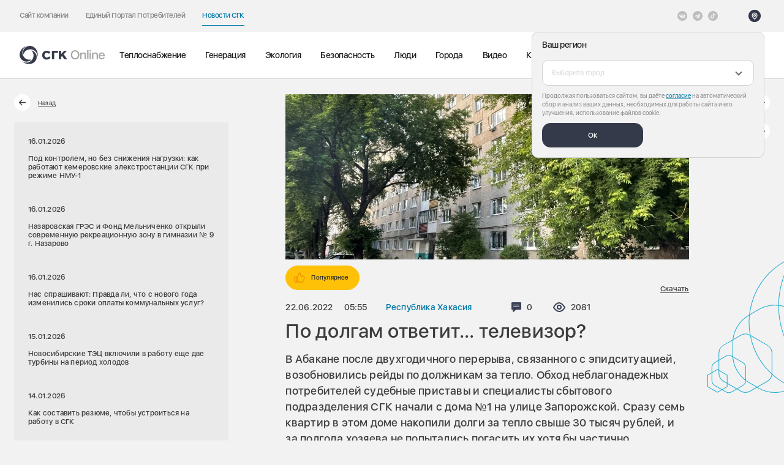

--- FILE ---
content_type: text/html; charset=UTF-8
request_url: https://sibgenco.online/news/element/po-dolgam-otvetit-televizor/
body_size: 152708
content:
	<!DOCTYPE html>
	<html class="no-js" lang="ru" prefix="og: http://ogp.me/ns#">

	<base href="https://sibgenco.online/">

	<head>
	<title>По долгам ответит… телевизор? - «СГК Онлайн»</title>

	<link rel="icon" href="/local/templates/new_online/favicon/favicon.svg?1">
	<link rel="apple-touch-icon" sizes="76x76" href="/upload/resize_cache/webp/local/templates/new_online/favicon/apple-touch-icon.webp">
	<link rel="icon" type="image/png" sizes="32x32" href="/upload/resize_cache/webp/local/templates/new_online/favicon/favicon-32x32.webp">
	<link rel="icon" type="image/png" sizes="16x16" href="/upload/resize_cache/webp/local/templates/new_online/favicon/favicon-16x16.webp">
	<link rel="manifest" href="/local/templates/new_online/favicon/site.webmanifest">
	<link rel="mask-icon" href="/local/templates/new_online/favicon/safari-pinned-tab.svg" color="#5bbad5">
	<meta name="msapplication-TileColor" content="#2d89ef">
	<meta name="theme-color" content="#ffffff">

	<meta charset="utf-8">
	<meta name="viewport" content="width=device-width, initial-scale=1">

	<meta name="msvalidate.01" content="1333691F1A5BE46EC79EC3EF6FCF9F5C" />

	<link rel="preload" href="/local/templates/new_online/frontend/build/fonts/SFUIDisplay-Regular.woff2" as="font" type="font/woff2" crossorigin="anonymous">
	<link rel="preload" href="/local/templates/new_online/frontend/build/fonts/SFUIDisplay-Medium.woff2" as="font" type="font/woff2" crossorigin="anonymous">
	<link rel="preload" href="/local/templates/new_online/frontend/build/fonts/SFUIDisplay-Semibold.woff2" as="font" type="font/woff2" crossorigin="anonymous">
	<link rel="preload" href="/local/templates/new_online/frontend/build/fonts/SFUIDisplay-Bold.woff2" as="font" type="font/woff2" crossorigin="anonymous">
	<script data-skip-moving="true">
		(document.documentElement && document.documentElement.className && (function(html) {
			html.className = html.className.replace('no-js', 'js');
			var webp = new Image();
			webp.onload = webp.onerror = function() {
				html.className += (webp.width == 1 && webp.height == 1 ? ' webp' : ' no-webp');
			};
			webp.src = '[data-uri]';
		})(document.documentElement));
	</script>

		<meta http-equiv="Content-Type" content="text/html; charset=UTF-8" />
<meta name="keywords" content="какое имущество могут арестовать судебные приставы за долги" />
<meta name="description" content="&#128240; Чаще всего под арест имущества за просроченную «коммуналку» попадают телевизоры, поскольку они не относятся к предметам первой необходимости, а их стоимость соразмерна большей части коммунальных долгов.  - «СГК Онлайн»" />
<link href="/local/templates/new_online/frontend/build/css/vendor.6da8e1e5.css?175939864547453" type="text/css"  data-template-style="true"  rel="stylesheet" />
<link href="/local/templates/new_online/frontend/build/css/app.842e59f1.css?1759398645245031" type="text/css"  data-template-style="true"  rel="stylesheet" />
<meta name="robots" max-image-preview:large">



	
	<meta property="og:locale" content="ru">
	<meta property="og:type" content="website">
	<meta property="og:url" content="https://sibgenco.online/news/element/po-dolgam-otvetit-televizor/">
	<meta property="og:title" content="По долгам ответит… телевизор? - «СГК Онлайн»">
	<meta property="og:description" content="&#128240; Чаще всего под арест имущества за просроченную «коммуналку» попадают телевизоры, поскольку они не относятся к предметам первой необходимости, а их стоимость соразмерна большей части коммунальных долгов.  - «СГК Онлайн»">
		<meta property="og:image" content="https://sibgenco.online/upload/iblock/735/735ad82109ea270f9271cf366ebdfa34.jpg">
	<meta property="og:image:url" content="https://sibgenco.online/upload/iblock/735/735ad82109ea270f9271cf366ebdfa34.jpg">
	<meta name="twitter:card" content="summary">
	<meta name="twitter:image" content="https://sibgenco.online/upload/iblock/735/735ad82109ea270f9271cf366ebdfa34.jpg">
	<meta name="twitter:title" content="По долгам ответит… телевизор? - «СГК Онлайн»">
	<meta name="twitter:description" content="&#128240; Чаще всего под арест имущества за просроченную «коммуналку» попадают телевизоры, поскольку они не относятся к предметам первой необходимости, а их стоимость соразмерна большей части коммунальных долгов.  - «СГК Онлайн»">

	<!-- Yandex.Metrika counter -->
<script type="text/javascript" data-skip-moving="true">
  (function(m, e, t, r, i, k, a) {
    m[i] = m[i] || function() {
      (m[i].a = m[i].a || []).push(arguments)
    };
    m[i].l = 1 * new Date();
    k = e.createElement(t), a = e.getElementsByTagName(t)[0], k.async = 1, k.src = r, a.parentNode.insertBefore(k, a)
  })(window, document, "script", "https://mc.yandex.ru/metrika/tag.js", "ym");
  ym(49628098, "init", {
    clickmap: true,
    trackLinks: true,
    webvisor: true,
    accurateTrackBounce: true
  });
</script> <noscript>
  <div><img src="https://mc.yandex.ru/watch/49628098" style="position:absolute; left:-9999px;" alt="" /></div>
</noscript> <!-- /Yandex.Metrika counter -->	<link rel="stylesheet" href="https://cdnjs.cloudflare.com/ajax/libs/slim-select/1.27.0/slimselect.min.css" integrity="sha512-ifnw7uo3puPqptyK3NL7X5zAilwRd7g5DjC8NDov8+zS/wyT1jaoVocaLePaZ7cGzflIFv58/4AtqImsO8UYxw==" crossorigin="anonymous" referrerpolicy="no-referrer" />
<link rel="stylesheet" href="/local/includes/header/header.css?7"></head>
	<body>
		<div class="preloader-container js-preloader-container">
	<div class="preloader">
		<div class="preloader__inner">
			<div class="preloader__shape preloader__shape--border"></div>
			<div class="preloader__shape preloader__shape--main"></div>
			<div class="preloader__dot _1">
				<div class="preloader__mark"></div>
			</div>
			<div class="preloader__dot _8">
				<div class="preloader__mark"></div>
			</div>
			<div class="preloader__dot _7">
				<div class="preloader__mark"></div>
			</div>
			<div class="preloader__dot _2">
				<div class="preloader__mark"></div>
			</div>
			<div class="preloader__dot _9">
				<div class="preloader__mark"></div>
			</div>
			<div class="preloader__dot _6">
				<div class="preloader__mark"></div>
			</div>
			<div class="preloader__dot _3">
				<div class="preloader__mark"></div>
			</div>
			<div class="preloader__dot _4">
				<div class="preloader__mark"></div>
			</div>
			<div class="preloader__dot _5">
				<div class="preloader__mark"></div>
			</div>
		</div>
	</div>
</div>
		<div class="wrapper page-wrapper">
						<header class="header js-header a-header" data-barba-prevent="all">
	<div class="header-wrapper header__top header-top">
		<div class="header-top__global-nav header-top__global-nav--online">
			<button class="header-top__nav-btn" data-popup-open="nav">
    Новости СГК    <span class="header-top__link-icon">
        <svg width="8" height="12" viewBox="0 0 8 12" fill="none" xmlns="http://www.w3.org/2000/svg">
<path d="M1.33325 10.3333L5.99992 5.99999L1.33325 1.66666" stroke="white" stroke-width="1.5" stroke-linecap="square"/>
</svg>
    </span>
</button>
<div class="header-top__left" data-popup="nav">
            <div class="header-top__item">
            <a href="https://sibgenco.ru" class="header-top__link " target="_blank" >
                Сайт компании                <span class="header-top__link-icon">
                    <svg width="8" height="12" viewBox="0 0 8 12" fill="none" xmlns="http://www.w3.org/2000/svg">
<path d="M1.33325 10.3333L5.99992 5.99999L1.33325 1.66666" stroke="white" stroke-width="1.5" stroke-linecap="square"/>
</svg>
                </span>
            </a>
        </div>
            <div class="header-top__item">
            <a href="https://sibgenco.services/" class="header-top__link " target="_blank" >
                Единый Портал Потребителей                <span class="header-top__link-icon">
                    <svg width="8" height="12" viewBox="0 0 8 12" fill="none" xmlns="http://www.w3.org/2000/svg">
<path d="M1.33325 10.3333L5.99992 5.99999L1.33325 1.66666" stroke="white" stroke-width="1.5" stroke-linecap="square"/>
</svg>
                </span>
            </a>
        </div>
            <div class="header-top__item">
            <a href="https://sibgenco.online" class="header-top__link is-active" >
                Новости СГК                <span class="header-top__link-icon">
                    <svg width="8" height="12" viewBox="0 0 8 12" fill="none" xmlns="http://www.w3.org/2000/svg">
<path d="M1.33325 10.3333L5.99992 5.99999L1.33325 1.66666" stroke="white" stroke-width="1.5" stroke-linecap="square"/>
</svg>
                </span>
            </a>
        </div>
    </div>		</div>

		<div class="header-top__social">
    <ul class="list-unstyled social-block__list">
                    <li class="social-block__item">
                                    <a href="https://vk.com/sibgenco?_smt=search%3A1" class="social-block__link social-block__link--light" aria-label="Vkontakte" target="_blank" rel="noopener noreferrer">
                        <svg width="24" height="24" viewBox="0 0 24 24" fill="none" xmlns="http://www.w3.org/2000/svg">
<path d="M12 24C18.6274 24 24 18.6274 24 12C24 5.37258 18.6274 0 12 0C5.37258 0 0 5.37258 0 12C0 18.6274 5.37258 24 12 24Z" fill="#0078A8"/>
<path class="vk-path" fill-rule="evenodd" clip-rule="evenodd" d="M11.5467 17.263H12.4885C12.4885 17.263 12.773 17.2317 12.9183 17.0752C13.0519 16.9314 13.0477 16.6615 13.0477 16.6615C13.0477 16.6615 13.0293 15.3977 13.6158 15.2116C14.194 15.0282 14.9365 16.433 15.7235 16.9731C16.3186 17.3819 16.7708 17.2923 16.7708 17.2923L18.875 17.263C18.875 17.263 19.9758 17.1952 19.4539 16.3297C19.4111 16.2589 19.1499 15.6894 17.8893 14.5193C16.5699 13.2947 16.7466 13.4928 18.336 11.3744C19.3039 10.0843 19.6909 9.2967 19.57 8.95936C19.4547 8.63807 18.7428 8.72299 18.7428 8.72299L16.3736 8.73775C16.3736 8.73775 16.1979 8.71379 16.0677 8.79166C15.9404 8.86802 15.8585 9.046 15.8585 9.046C15.8585 9.046 15.4835 10.0443 14.9834 10.8933C13.9283 12.6848 13.5065 12.7794 13.3341 12.6682C12.933 12.4089 13.0331 11.6266 13.0331 11.0709C13.0331 9.33478 13.2964 8.6109 12.5204 8.42352C12.2628 8.36127 12.0733 8.3202 11.4147 8.31357C10.5693 8.3048 9.85376 8.31613 9.44861 8.51464C9.17908 8.64663 8.97116 8.94075 9.0978 8.95765C9.25438 8.97862 9.60904 9.05327 9.79707 9.30932C10.0399 9.6396 10.0313 10.3814 10.0313 10.3814C10.0313 10.3814 10.1708 12.4252 9.70552 12.6791C9.38615 12.8532 8.94806 12.4977 8.00749 10.8724C7.52555 10.0398 7.16168 9.11958 7.16168 9.11958C7.16168 9.11958 7.09152 8.9476 6.96638 8.85562C6.81451 8.74417 6.60231 8.70866 6.60231 8.70866L4.35089 8.72342C4.35089 8.72342 4.01291 8.73283 3.88884 8.87979C3.77846 9.01049 3.88007 9.28087 3.88007 9.28087C3.88007 9.28087 5.6427 13.4047 7.63849 15.4828C9.4685 17.3881 11.5467 17.263 11.5467 17.263Z" fill="white"/>
</svg>
                    </a>
                            </li>
                    <li class="social-block__item">
                                    <a href="#" class="social-block__link social-block__link--light" aria-label="открыть список Telegram" data-popup-open="social-177">
                        <svg width="24" height="24" viewBox="0 0 24 24" fill="none" xmlns="http://www.w3.org/2000/svg">
<path d="M12 24C18.629 24 24 18.629 24 12C24 5.371 18.629 0 12 0C5.371 0 0 5.371 0 12C0 18.629 5.371 24 12 24ZM5.491 11.74L17.061 7.279C17.598 7.085 18.067 7.41 17.893 8.222L17.894 8.221L15.924 17.502C15.778 18.16 15.387 18.32 14.84 18.01L11.84 15.799L10.393 17.193C10.233 17.353 10.098 17.488 9.788 17.488L10.001 14.435L15.561 9.412C15.803 9.199 15.507 9.079 15.188 9.291L8.317 13.617L5.355 12.693C4.712 12.489 4.698 12.05 5.491 11.74Z" fill="#0078A8"/>
</svg>
                    </a>
                    <div class="city-popup social-popup" data-popup="social-177">
                        <ul class="list-unstyled social-list">
                                                            <li class="soc-dropdown-list__item">
                                    <a href="https://t.me/sibgencoonline" class="soc-dropdown__link" target="_blank" rel="noopener noreferrer nofollow" aria-label="СГК Online">СГК Online</a>
                                </li>
                                                            <li class="soc-dropdown-list__item">
                                    <a href="https://t.me/sgk_nsk" class="soc-dropdown__link" target="_blank" rel="noopener noreferrer nofollow" aria-label="Новосибирск">Новосибирск</a>
                                </li>
                                                            <li class="soc-dropdown-list__item">
                                    <a href="https://t.me/sgk_krsk" class="soc-dropdown__link" target="_blank" rel="noopener noreferrer nofollow" aria-label="Красноярск">Красноярск</a>
                                </li>
                                                            <li class="soc-dropdown-list__item">
                                    <a href="https://t.me/sgk_kuzbass" class="soc-dropdown__link" target="_blank" rel="noopener noreferrer nofollow" aria-label="Кузбасс">Кузбасс</a>
                                </li>
                                                            <li class="soc-dropdown-list__item">
                                    <a href="https://t.me/sgk_barnaul" class="soc-dropdown__link" target="_blank" rel="noopener noreferrer nofollow" aria-label="Барнаул">Барнаул</a>
                                </li>
                                                            <li class="soc-dropdown-list__item">
                                    <a href="https://t.me/sibgenco_nvkz" class="soc-dropdown__link" target="_blank" rel="noopener noreferrer nofollow" aria-label="Новокузнецк">Новокузнецк</a>
                                </li>
                                                            <li class="soc-dropdown-list__item">
                                    <a href="https://t.me/SGC_rub" class="soc-dropdown__link" target="_blank" rel="noopener noreferrer nofollow" aria-label="Рубцовск">Рубцовск</a>
                                </li>
                                                            <li class="soc-dropdown-list__item">
                                    <a href="https://t.me/sgk_biysk" class="soc-dropdown__link" target="_blank" rel="noopener noreferrer nofollow" aria-label="Бийск">Бийск</a>
                                </li>
                                                            <li class="soc-dropdown-list__item">
                                    <a href="https://t.me/sgk_khakassia" class="soc-dropdown__link" target="_blank" rel="noopener noreferrer nofollow" aria-label="Хакасия">Хакасия</a>
                                </li>
                                                            <li class="soc-dropdown-list__item">
                                    <a href="https://t.me/tec_luchegorsk" class="soc-dropdown__link" target="_blank" rel="noopener noreferrer nofollow" aria-label="Лучегорск">Лучегорск</a>
                                </li>
                                                            <li class="soc-dropdown-list__item">
                                    <a href="https://t.me/reft_gres" class="soc-dropdown__link" target="_blank" rel="noopener noreferrer nofollow" aria-label="Рефтинская ГРЭС">Рефтинская ГРЭС</a>
                                </li>
                                                            <li class="soc-dropdown-list__item">
                                    <a href="https://t.me/SGC_client" class="soc-dropdown__link" target="_blank" rel="noopener noreferrer nofollow" aria-label="Потребителям СГК на прямых договорах">Потребителям СГК на прямых договорах</a>
                                </li>
                                                    </ul>
                    </div>
                            </li>
                    <li class="social-block__item">
                                    <a href="https://www.tiktok.com/@sgc_energy?" class="social-block__link social-block__link--light" aria-label="Tiktok" target="_blank" rel="noopener noreferrer">
                        <svg width="24" height="24" viewBox="0 0 24 24" fill="none" xmlns="http://www.w3.org/2000/svg">
<path d="M12 0C5.37361 0 0 5.37361 0 12C0 18.6264 5.37361 24 12 24C18.6264 24 24 18.6264 24 12C24 5.37361 18.6264 0 12 0ZM18.0202 9.18155V10.8064C17.254 10.8067 16.5096 10.6565 15.8075 10.3603C15.356 10.1697 14.9354 9.92414 14.5507 9.62737L14.5622 14.6286C14.5574 15.7548 14.1119 16.8129 13.3055 17.6099C12.6492 18.2587 11.8177 18.6712 10.9163 18.8048C10.7046 18.8361 10.489 18.8522 10.2711 18.8522C9.30623 18.8522 8.39025 18.5396 7.64095 17.963C7.49995 17.8544 7.36509 17.7367 7.2367 17.6099C6.36277 16.7461 5.91211 15.5755 5.988 14.3439C6.04589 13.4065 6.42122 12.5124 7.04691 11.8117C7.87472 10.8844 9.03281 10.3697 10.2711 10.3697C10.489 10.3697 10.7046 10.3861 10.9163 10.4175V11.0182V12.6894C10.7155 12.6232 10.5011 12.5867 10.2778 12.5867C9.14648 12.5867 8.23125 13.5097 8.24817 14.6418C8.25891 15.3662 8.65458 15.9994 9.23817 16.3484C9.51244 16.5125 9.82795 16.6141 10.1647 16.6326C10.4285 16.647 10.6818 16.6103 10.9163 16.5329C11.7246 16.2659 12.3077 15.5067 12.3077 14.6113L12.3104 11.2622V5.14781H14.548C14.5501 5.36953 14.5726 5.58586 14.6145 5.79548C14.7833 6.64397 15.2616 7.38009 15.9272 7.88194C16.5076 8.3197 17.2304 8.5792 18.0137 8.5792C18.0142 8.5792 18.0207 8.5792 18.0201 8.57869V9.18155H18.0202Z" fill="#0078A8"/>
</svg>
                    </a>
                            </li>
            </ul>
</div>
		<div class="header-top__right">
			
							<script data-skip-moving=true>
    window.setCityData = {
        locationName: '',
        id: ''
    };
</script>

<button class="header-top__button
 header-top__button--location" data-popup-open="city-dropdown">
    <span class="header-top__button-icon">
        <svg width="24" height="24" viewBox="0 0 24 24" fill="none" xmlns="http://www.w3.org/2000/svg" xmlns:xlink="http://www.w3.org/1999/xlink">
<rect width="24" height="24" rx="12" fill="url(#pattern0)"/>
<rect width="24" height="24" rx="12" fill="#343A4A"/>
<path fill-rule="evenodd" clip-rule="evenodd" d="M11.9992 12.8295C12.9933 12.8295 13.7992 12.0236 13.7992 11.0295C13.7992 10.0354 12.9933 9.22949 11.9992 9.22949C11.0051 9.22949 10.1992 10.0354 10.1992 11.0295C10.1992 12.0236 11.0051 12.8295 11.9992 12.8295Z" stroke="white" stroke-width="1.5" stroke-linecap="square"/>
<path fill-rule="evenodd" clip-rule="evenodd" d="M11.9992 18.2295C15.1792 15.3665 16.7992 12.93 16.7992 11.1026C16.7992 8.41125 14.6502 6.22949 11.9992 6.22949C9.34825 6.22949 7.19922 8.41125 7.19922 11.1026C7.19922 12.93 8.81922 15.3056 11.9992 18.2295Z" stroke="white" stroke-width="1.5" stroke-linecap="square"/>
<defs>
<pattern id="pattern0" patternContentUnits="objectBoundingBox" width="1" height="1">
<use xlink:href="#image0_1665_17787" transform="scale(0.00390625)"/>
</pattern>
<image id="image0_1665_17787" width="256" height="256" xlink:href="[data-uri]"/>
</defs>
</svg>
    </span>
    <span class="header-top__button-text js-header-city">
            </span>
</button>

<div class="city-popup js-city-popup js-block-page-mobile" data-popup="city-dropdown">
    <div class="city-popup__overlay js-city-popup-close" data-popup-close="city-dropdown"></div>
    <form method="POST" action="/local/components/custom/geotargeting/ajax.php" class="city-popup__form js-city-form">
        <input type="hidden" name="mode" value="region">
        <input type="hidden" name="action" value="setGeo">
        <div class="city-popup__head">
            <div class="city-popup__title">
                Ваш регион            </div>
        </div>
        <div class="city-popup__ctrl select-drop city-select js-select-wrapper">
            <select class="js-select-city" name="geo">
                <option data-placeholder="true"></option>
                                    <option data-subdomain="barnaul"  value="1" >Алтайский край</option>
                                    <option data-subdomain="kemerovo"  value="2" >Кемеровская область</option>
                                    <option data-subdomain="krasnoyarsk"  value="3" >Красноярский край</option>
                                    <option  value="274471" >Москва и Московская область</option>
                                    <option data-subdomain="novosibirsk"  value="4" >Новосибирская область</option>
                                    <option  value="170665" >Приморский край</option>
                                    <option data-subdomain="kyzyl"  value="5" >Республика Тыва</option>
                                    <option data-subdomain="abakan"  value="6" >Республика Хакасия</option>
                                    <option  value="68806" >Свердловская область</option>
                                    <option  value="232180" >Тульская область</option>
                            </select>
            <!-- <div class="header-location-identifier js-location-identifier"></div> -->
        </div>
        <div class="city-popup__bottom">
            <div class="city-popup__cookie">
                Продолжая пользоваться сайтом, вы даёте <a href="/personal-data/" target="_blank" class="city-popup__cookie-link">согласие</a> на автоматический сбор и анализ ваших данных, необходимых для работы сайта и его улучшения, использование файлов cookie.
            </div>
            <div class="city-popup__button">
                <button class="city-popup__btn js-city-popup-close city-popup__btn--online" data-popup-close="city-dropdown">Ок</button>
            </div>
        </div>
    </form>
</div>					</div>
	</div>

	<div class="header-wrapper main-header">
		<div class="main-header__logo">
			<a href="/" class="">
				<svg width="204" height="44" viewBox="0 0 204 44" fill="none" xmlns="http://www.w3.org/2000/svg">
<path d="M63.9686 32.889C60.8131 32.889 58.1367 31.8703 56.2282 29.9441C54.3349 28.0303 53.334 25.3601 53.334 22.2223C53.334 19.3192 54.3855 16.6419 56.2949 14.6846C58.2611 12.6668 61.0282 11.5557 64.0833 11.5557C67.7251 11.5557 70.9544 13.0721 72.5126 15.513V15.5148C72.5634 15.5943 72.5842 15.6892 72.5715 15.7826C72.5588 15.876 72.5134 15.9619 72.4433 16.025L69.4424 18.7477C69.4015 18.7845 69.3535 18.8127 69.3014 18.8305C69.2493 18.8483 69.1941 18.8554 69.1391 18.8512C69.0842 18.8471 69.0307 18.8318 68.9818 18.8064C68.933 18.7809 68.8898 18.7458 68.8549 18.7032C67.8211 17.433 66.0727 16.6126 64.398 16.6126C60.9633 16.6126 58.7446 18.8143 58.7446 22.2223C58.7446 25.5254 61.0451 27.8312 64.3402 27.8312C66.4309 27.8312 68.2273 26.9726 69.5384 25.3459C69.575 25.3006 69.6208 25.2637 69.6728 25.2377C69.7248 25.2116 69.7817 25.197 69.8398 25.1948C69.898 25.1926 69.9559 25.2029 70.0097 25.225C70.0635 25.2471 70.1119 25.2804 70.1518 25.3228L72.782 28.1308C72.844 28.1975 72.8814 28.2834 72.8879 28.3743C72.8943 28.4652 72.8695 28.5555 72.8175 28.6303C70.9793 31.297 67.6709 32.889 63.9686 32.889Z" fill="#343A4A"/>
<path d="M76.4434 31.4206V12.1352C76.4434 11.8152 76.7056 11.5557 77.0282 11.5557H90.0807C90.4034 11.5557 90.6656 11.8143 90.6656 12.1352V15.8419C90.6656 16.1619 90.4034 16.4214 90.0807 16.4214H81.7838V31.4206C81.7838 31.7406 81.5225 32.0001 81.1989 32.0001H77.0282C76.9518 32.0005 76.876 31.9857 76.8052 31.9568C76.7345 31.9279 76.6701 31.8853 76.6158 31.8315C76.5615 31.7777 76.5183 31.7137 76.4887 31.6432C76.4591 31.5727 76.4437 31.497 76.4434 31.4206Z" fill="#343A4A"/>
<path d="M93.0213 11.5557H97.3946C97.712 11.5557 97.9698 11.8028 97.9698 12.1068V19.0392C97.9698 19.3157 98.3315 19.4437 98.52 19.2321L105.165 11.7495C105.221 11.688 105.289 11.639 105.365 11.6057C105.44 11.5723 105.522 11.5552 105.605 11.5557H110.847C111.343 11.5557 111.53 11.977 111.171 12.3735L103.572 20.6668L104.354 20.6641C104.449 20.6627 104.544 20.6849 104.629 20.7286C104.714 20.7723 104.786 20.8362 104.841 20.9148L111.799 31.1495C112.048 31.5166 112.169 32.0001 111.54 32.0001H105.848C105.75 32.0008 105.653 31.9767 105.567 31.9301C105.48 31.8835 105.407 31.8159 105.354 31.7335L100.447 24.5761C100.425 24.542 100.395 24.5133 100.36 24.4923C100.325 24.4713 100.285 24.4585 100.245 24.4548C100.204 24.4511 100.163 24.4567 100.125 24.4711C100.087 24.4855 100.052 24.5083 100.024 24.5379L98.1173 26.6037C98.0229 26.7033 97.9701 26.8353 97.9698 26.9726V31.4499C97.9698 31.7539 97.712 32.0001 97.3938 32.0001H93.0213C92.704 32.0001 92.4453 31.7539 92.4453 31.449V12.1068C92.4453 11.8028 92.7031 11.5557 93.0213 11.5557Z" fill="#343A4A"/>
<path d="M24.0363 0.00654075C11.43 0.370985 5.97404 12.291 8.53849 20.6252C8.55271 20.6714 8.74116 20.7799 8.77849 20.6519C10.5536 14.5879 14.7749 10.603 19.6567 9.08032C30.1696 5.80387 39.0905 11.9479 41.5945 20.6412C42.0363 22.179 42.0834 23.8963 42.1225 25.4537C42.1278 25.6581 42.4212 25.683 42.4709 25.4839C45.2896 14.1488 36.4825 -0.35257 24.0363 0.00654075Z" fill="#343A4A"/>
<path d="M2.32886 29.7014C8.94664 40.4374 21.9964 39.2018 27.9333 32.8143C27.9662 32.7787 27.9662 32.5618 27.8373 32.5929C21.6969 34.0863 16.136 32.4249 12.376 28.9574C4.28175 21.4907 5.14309 10.6934 11.4195 4.17959C12.5298 3.0267 13.9938 2.12803 15.3226 1.31559C15.4978 1.20892 15.3724 0.941364 15.1742 0.997364C3.94931 4.22403 -4.20625 19.1023 2.32886 29.7014Z" fill="#343A4A"/>
<path d="M38.2671 34.6206C44.2555 23.521 36.6608 12.8374 28.1604 10.8899C28.1133 10.8792 27.9257 10.9877 28.0182 11.0837C32.3826 15.6543 33.7231 21.3014 32.5995 26.2908C30.1808 37.0339 20.3995 41.6872 11.6199 39.5086C10.0653 39.1237 8.55594 38.305 7.18705 37.561C7.00661 37.4632 6.83861 37.705 6.98616 37.8481C15.3951 45.9557 32.3551 45.5788 38.2679 34.6214" fill="#343A4A"/>
<path d="M131.098 10.3516C134.157 10.3516 136.587 11.3403 138.388 13.3177C140.178 15.2951 141.073 17.976 141.073 21.3602C141.073 24.7445 140.178 27.4253 138.388 29.4028C136.597 31.3704 134.167 32.3542 131.098 32.3542C128.028 32.3542 125.598 31.3704 123.808 29.4028C122.017 27.4253 121.122 24.7445 121.122 21.3602C121.122 17.976 122.017 15.2951 123.808 13.3177C125.598 11.3403 128.028 10.3516 131.098 10.3516ZM131.098 13.2587C129.071 13.2587 127.467 13.9867 126.287 15.4427C125.096 16.8987 124.501 18.8712 124.501 21.3602C124.501 23.8394 125.096 25.807 126.287 27.263C127.467 28.719 129.071 29.447 131.098 29.447C133.114 29.447 134.718 28.719 135.908 27.263C137.089 25.807 137.679 23.8394 137.679 21.3602C137.679 18.8712 137.089 16.8987 135.908 15.4427C134.718 13.9867 133.114 13.2587 131.098 13.2587ZM143 15.974H146.055V18.6745H146.114C147.107 16.7561 148.844 15.7969 151.323 15.7969C153.094 15.7969 154.491 16.3232 155.514 17.3759C156.527 18.4384 157.034 19.8895 157.034 21.7292V32H153.832V22.3342C153.832 21.1143 153.522 20.1797 152.902 19.5304C152.282 18.8712 151.387 18.5417 150.216 18.5417C149.006 18.5417 148.037 18.9253 147.309 19.6927C146.571 20.4699 146.202 21.4881 146.202 22.7474V32H143V15.974ZM159.462 9.74653H162.665V32H159.462V9.74653ZM165.3 15.974H168.502V32H165.3V15.974ZM166.908 13.6866C166.387 13.6866 165.944 13.5046 165.58 13.1406C165.216 12.7865 165.034 12.3536 165.034 11.842C165.034 11.3206 165.216 10.8828 165.58 10.5286C165.944 10.1745 166.387 9.9974 166.908 9.9974C167.429 9.9974 167.872 10.1745 168.236 10.5286C168.6 10.8828 168.782 11.3206 168.782 11.842C168.782 12.3536 168.6 12.7865 168.236 13.1406C167.872 13.5046 167.429 13.6866 166.908 13.6866ZM171.004 15.974H174.059V18.6745H174.118C175.111 16.7561 176.848 15.7969 179.327 15.7969C181.098 15.7969 182.495 16.3232 183.518 17.3759C184.531 18.4384 185.038 19.8895 185.038 21.7292V32H181.836V22.3342C181.836 21.1143 181.526 20.1797 180.906 19.5304C180.286 18.8712 179.391 18.5417 178.22 18.5417C177.01 18.5417 176.041 18.9253 175.313 19.6927C174.575 20.4699 174.206 21.4881 174.206 22.7474V32H171.004V15.974ZM194.004 18.3793C192.853 18.3793 191.898 18.763 191.141 19.5304C190.373 20.2977 189.945 21.2963 189.857 22.526H197.988C197.949 21.2766 197.565 20.2731 196.837 19.5156C196.109 18.7581 195.164 18.3793 194.004 18.3793ZM201.028 27.3073C200.802 28.7436 200.049 29.9193 198.77 30.8342C197.491 31.7393 195.951 32.1918 194.151 32.1918C191.829 32.1918 189.99 31.4589 188.632 29.9931C187.284 28.537 186.61 26.5547 186.61 24.046C186.61 21.5373 187.284 19.5304 188.632 18.0252C189.98 16.52 191.775 15.7674 194.018 15.7674C196.222 15.7674 197.968 16.4806 199.257 17.9071C200.546 19.3238 201.19 21.2471 201.19 23.6771V24.7986H189.842V24.9905C189.842 26.3776 190.241 27.4893 191.037 28.3255C191.834 29.1716 192.892 29.5946 194.21 29.5946C195.145 29.5946 195.951 29.388 196.63 28.9748C197.309 28.5616 197.757 28.0058 197.973 27.3073H201.028Z" fill="#A6A6A6"/>
</svg>
			</a>
		</div>
		<div class="main-header__nav">
			
<nav class="menu-main-nav">
    <ul class="menu-main-nav__list list-unstyled">
                    <li class="menu-main-nav__item">
                <a href="/news/heat/" class="menu-main-nav__link js-menu-nav-link" data-barba-prevent>
                    Теплоснабжение                                    </a>
            </li>
                    <li class="menu-main-nav__item">
                <a href="/news/generation/" class="menu-main-nav__link js-menu-nav-link" data-barba-prevent>
                    Генерация                                    </a>
            </li>
                    <li class="menu-main-nav__item">
                <a href="/news/ecology/" class="menu-main-nav__link js-menu-nav-link" data-barba-prevent>
                    Экология                                    </a>
            </li>
                    <li class="menu-main-nav__item">
                <a href="/news/bezopasnost/" class="menu-main-nav__link js-menu-nav-link" data-barba-prevent>
                    Безопасность                                    </a>
            </li>
                    <li class="menu-main-nav__item">
                <a href="/news/people/" class="menu-main-nav__link js-menu-nav-link" data-barba-prevent>
                    Люди                                    </a>
            </li>
                    <li class="menu-main-nav__item">
                <a href="/news/city/" class="menu-main-nav__link js-menu-nav-link" data-barba-prevent>
                    Города                                    </a>
            </li>
                    <li class="menu-main-nav__item">
                <a href="/video/" class="menu-main-nav__link js-menu-nav-link" data-barba-prevent>
                    Видео                                    </a>
            </li>
                    <li class="menu-main-nav__item">
                <a href="/repair-map/" class="menu-main-nav__link js-menu-nav-link" data-barba-prevent>
                    Карты                                    </a>
            </li>
            </ul>
</nav>
			<div class="header-hotline-mobile js-hotline-mobile"></div>

							<div class="header-top__button main-header__tags">
    <div class="header-top__button-icon">
        <svg width="14" height="14" viewBox="0 0 14 14" fill="none" xmlns="http://www.w3.org/2000/svg">
<path d="M13.6582 7.43892L7.05091 0.840918C6.81674 0.606648 6.50262 0.408046 6.10836 0.244854C5.71398 0.0816287 5.35361 0 5.02706 0H1.18284C0.862442 0 0.585221 0.117135 0.351113 0.351113C0.117005 0.585221 0 0.862442 0 1.18284V5.02706C0 5.35357 0.0815316 5.71385 0.244821 6.10823C0.408111 6.50262 0.606745 6.81357 0.840918 7.04159L7.44808 13.6581C7.67604 13.886 7.95307 14 8.27981 14C8.59992 14 8.88047 13.886 9.1207 13.6581L13.658 9.11154C13.886 8.88348 13.9999 8.60649 13.9999 8.27994C13.9999 7.95957 13.886 7.67925 13.6582 7.43892ZM3.79337 3.7934C3.56221 4.02444 3.28353 4.14002 2.95698 4.14002C2.63057 4.14002 2.35176 4.02444 2.12073 3.7934C1.88969 3.56234 1.77421 3.28366 1.77421 2.95715C1.77421 2.6306 1.88969 2.35183 2.12073 2.12089C2.35179 1.88982 2.63057 1.77424 2.95698 1.77424C3.28353 1.77424 3.56231 1.88982 3.79337 2.12089C4.02431 2.35183 4.13989 2.63063 4.13989 2.95715C4.13989 3.28366 4.02444 3.56234 3.79337 3.7934Z" fill="black"/>
</svg>
    </div>
    <div class="header-tags-dropdown header-top__button-text">
        <select class="js-choices-searchable js-tags-select" data-placeholder="Тэги">
            <option value="/news/">Все теги</option>
                            <option value="/news/filter/tag-is-lyudizazhivoe/">#людиЗаживое </option>
                            <option value="/news/filter/tag-is-pobeda80/">#Победа80 </option>
                            <option value="/news/filter/tag-is-sokhranimles/">#сохранимлес</option>
                            <option value="/news/filter/tag-is-a-deystvitelno-vopros/">А действительно, вопрос!</option>
                            <option value="/news/filter/tag-is-abakan/">Абакан</option>
                            <option value="/news/filter/tag-is-abakanskaya-tets/">Абаканская ТЭЦ</option>
                            <option value="/news/filter/tag-is-akademiya-liderstva/">Академия лидерства</option>
                            <option value="/news/filter/tag-is-apimonitoring/">Апимониторинг</option>
                            <option value="/news/filter/tag-is-barabinskaya-tets/">Барабинская ТЭЦ</option>
                            <option value="/news/filter/tag-is-barnaul/">Барнаул</option>
                            <option value="/news/filter/tag-is-barnaulskaya-teplomagistralnaya-kompaniya/">Барнаульская тепломагистральная компания</option>
                            <option value="/news/filter/tag-is-barnaulskaya-teplosetevaya-kompaniya/">Барнаульская теплосетевая компания</option>
                            <option value="/news/filter/tag-is-barnaulskaya-tets-2/">Барнаульская ТЭЦ-2</option>
                            <option value="/news/filter/tag-is-barnaulskaya-tets-3/">Барнаульская ТЭЦ-3</option>
                            <option value="/news/filter/tag-is-bezopasnost/">Безопасность</option>
                            <option value="/news/filter/tag-is-belovo/">Белово</option>
                            <option value="/news/filter/tag-is-belovskaya-gres/">Беловская ГРЭС</option>
                            <option value="/news/filter/tag-is-biysk/">Бийск</option>
                            <option value="/news/filter/tag-is-blagotvoritelnost/">Благотворительность </option>
                            <option value="/news/filter/tag-is-blagoustroystvo/">Благоустройство</option>
                            <option value="/news/filter/tag-is-borba-s-pavodkom/">Борьба с паводком </option>
                            <option value="/news/filter/tag-is-buryy-ugol/">Бурый уголь</option>
                            <option value="/news/filter/tag-is-vlasti/">Власти</option>
                            <option value="/news/filter/tag-is-vodootvedenie/">Водоотведение</option>
                            <option value="/news/filter/tag-is-vodosnabzhenie/">Водоснабжение</option>
                            <option value="/news/filter/tag-is-vremya-silnykh/">Время сильных </option>
                            <option value="/news/filter/tag-is-vyrabotka/">Выработка</option>
                            <option value="/news/filter/tag-is-gidravlicheskie-ispytaniya/">Гидравлические испытания</option>
                            <option value="/news/filter/tag-is-gtes-novokuznetskaya/">ГТЭС «Новокузнецкая»</option>
                            <option value="/news/filter/tag-is-den-otkrytykh-dverey/">День открытых дверей</option>
                            <option value="/news/filter/tag-is-den-energetika/">День энергетика </option>
                            <option value="/news/filter/tag-is-dolzhniki/">Должники</option>
                            <option value="/news/filter/tag-is-dom-s-teplom/">Дом с теплом</option>
                            <option value="/news/filter/tag-is-dpm/">ДПМ</option>
                            <option value="/news/filter/tag-is-est-ideya/">Есть идея</option>
                            <option value="/news/filter/tag-is-zhizn-kollektiva/">Жизнь коллектива </option>
                            <option value="/news/filter/tag-is-zhkkh/">ЖКХ</option>
                            <option value="/news/filter/tag-is-zhkkh-po-polochkam/">ЖКХ по полочкам</option>
                            <option value="/news/filter/tag-is-zhsk/">ЖСК</option>
                            <option value="/news/filter/tag-is-zelenaya-druzhina/">Зеленая дружина</option>
                            <option value="/news/filter/tag-is-zelenogorsk/">Зеленогорск</option>
                            <option value="/news/filter/tag-is-zshm/">ЗШМ</option>
                            <option value="/news/filter/tag-is-investitsii/">Инвестиции</option>
                            <option value="/news/filter/tag-is-result-2022/">Итоги 2022</option>
                            <option value="/news/filter/tag-is-itogi-2023-goda/">Итоги 2023 года</option>
                            <option value="/news/filter/tag-is-itogi-2024-goda/">Итоги 2024 года</option>
                            <option value="/news/filter/tag-is-kadry/">Кадры</option>
                            <option value="/news/filter/tag-is-kansk/">Канск</option>
                            <option value="/news/filter/tag-is-kanskaya-teploset/">Канская теплосеть</option>
                            <option value="/news/filter/tag-is-kanskaya-tets/">Канская ТЭЦ</option>
                            <option value="/news/filter/tag-is-karty-rabot-na-teplosetyakh/">Карты работ на теплосетях</option>
                            <option value="/news/filter/tag-is-kemerovo/">Кемерово</option>
                            <option value="/news/filter/tag-is-kemerovskaya-gres/">Кемеровская ГРЭС</option>
                            <option value="/news/filter/tag-is-kemerovskaya-teplosetevaya-kompaniya/">Кемеровская теплосетевая компания </option>
                            <option value="/news/filter/tag-is-kemerovskaya-tets/">Кемеровская ТЭЦ</option>
                            <option value="/news/filter/tag-is-komanda-sgk/">Команда СГК</option>
                            <option value="/news/filter/tag-is-konkurs/">Конкурс </option>
                            <option value="/news/filter/tag-is-konferentsiya/">Конференция</option>
                            <option value="/news/filter/tag-is-kontsessionnye-soglasheniya/">Концессионные соглашения</option>
                            <option value="/news/filter/tag-is-korporativnaya-otvetstvennost/">Корпоративная ответственность</option>
                            <option value="/news/filter/tag-is-korporativnyy-universitet/">Корпоративный университет </option>
                            <option value="/news/filter/tag-is-krasnoyarsk/">Красноярск</option>
                            <option value="/news/filter/tag-is-krasnoyarskaya-gres-2/">Красноярская ГРЭС-2</option>
                            <option value="/news/filter/tag-is-krasnoyarskaya-teplotransportnaya-kompaniya/">Красноярская теплотранспортная компания</option>
                            <option value="/news/filter/tag-is-krasnoyarskaya-tets-1/">Красноярская ТЭЦ-1</option>
                            <option value="/news/filter/tag-is-krasnoyarskaya-tets-2/">Красноярская ТЭЦ-2</option>
                            <option value="/news/filter/tag-is-krasnoyarskaya-tets-3/">Красноярская ТЭЦ-3</option>
                            <option value="/news/filter/tag-is-kuznetskaya-tets/">Кузнецкая ТЭЦ</option>
                            <option value="/news/filter/tag-is-kuybyshev/">Куйбышев</option>
                            <option value="/news/filter/tag-is-kyzyl/">Кызыл</option>
                            <option value="/news/filter/tag-is-kyzylskaya-tets/">Кызыльская ТЭЦ</option>
                            <option value="/news/filter/tag-is-malye-sela-khakasii/">Малые села Хакасии </option>
                            <option value="/news/filter/tag-is-mezhregionalnaya-teplosetevaya-kompaniya/">Межрегиональная теплосетевая компания</option>
                            <option value="/news/filter/tag-is-minusinsk/">Минусинск</option>
                            <option value="/news/filter/tag-is-minusinskaya-tets/">Минусинская ТЭЦ</option>
                            <option value="/news/filter/tag-is-molodezh-sgk/">Молодежь СГК</option>
                            <option value="/news/filter/tag-is-muzey/">Музей</option>
                            <option value="/news/filter/tag-is-myski/">Мыски</option>
                            <option value="/news/filter/tag-is-nagrady/">Награды</option>
                            <option value="/news/filter/tag-is-nazarovo/">Назарово</option>
                            <option value="/news/filter/tag-is-nazarovskaya-gres/">Назаровская ГРЭС</option>
                            <option value="/news/filter/tag-is-naznacheniya/">Назначения</option>
                            <option value="/news/filter/tag-is-narodnyy-kontrol/">Народный контроль</option>
                            <option value="/news/filter/tag-is-novaya-model-rynka-tepla/">Новая модель рынка тепла</option>
                            <option value="/news/filter/tag-is-novo-kemerovskaya-tets/">Ново-Кемеровская ТЭЦ</option>
                            <option value="/news/filter/tag-is-novokuznetsk/">Новокузнецк</option>
                            <option value="/news/filter/tag-is-novosibirsk/">Новосибирск</option>
                            <option value="/news/filter/tag-is-ogranichenie-teplosnabzheniya/">Ограничение теплоснабжения</option>
                            <option value="/news/filter/tag-is-ozp/">ОЗП</option>
                            <option value="/news/filter/tag-is-okhrana-truda/">Охрана труда</option>
                            <option value="/news/filter/tag-is-partnery-sgk-pervye-litsa/">Партнеры СГК: первые лица</option>
                            <option value="/news/filter/tag-is-pilotnyy-proekt/">Пилотный проект</option>
                            <option value="/news/filter/tag-is-platezhnaya-distsiplina/">Платежная дисциплина</option>
                            <option value="/news/filter/tag-is-podgotovka-k-ozp/">Подготовка к ОЗП</option>
                            <option value="/news/filter/tag-is-poznavatelnaya-informatsiya/">Познавательная информация</option>
                            <option value="/news/filter/tag-is-poleznaya-informatsiya/">Полезная информация</option>
                            <option value="/news/filter/tag-is-poryvy/">Порывы</option>
                            <option value="/news/filter/tag-is-potrebiteli/">Потребители </option>
                            <option value="/news/filter/tag-is-primorskaya-gres/">Приморская ГРЭС</option>
                            <option value="/news/filter/tag-is-proizvodstvennaya-bezopasnost/">Производственная безопасность</option>
                            <option value="/news/filter/tag-is-proizvodstvo/">Производство</option>
                            <option value="/news/filter/tag-is-professionalitet/">Профессионалитет</option>
                            <option value="/news/filter/tag-is-proforientatsiya/">Профориентация</option>
                            <option value="/news/filter/tag-is-remonty/">Ремонты</option>
                            <option value="/news/filter/tag-is-reftinskaya-gres/">Рефтинская ГРЭС</option>
                            <option value="/news/filter/tag-is-rubtsovsk/">Рубцовск</option>
                            <option value="/news/filter/tag-is-sbyt/">Сбыт</option>
                            <option value="/news/filter/tag-is-sgk-obyasnyaet/">СГК объясняет</option>
                            <option value="/news/filter/tag-is-servis/">Сервис </option>
                            <option value="/news/filter/tag-is-sibir-zaryazhaet/">Сибирь заряжает</option>
                            <option value="/news/filter/tag-is-smi-ob-sgk/">СМИ об СГК</option>
                            <option value="/news/filter/tag-is-sotsialnaya-otvetstvennost/">Социальная ответственность</option>
                            <option value="/news/filter/tag-is-sotsialnaya-politika/">Социальная политика</option>
                            <option value="/news/filter/tag-is-skhema-teplosnabzheniya/">Схема теплоснабжения </option>
                            <option value="/news/filter/tag-is-tarif/">Тариф</option>
                            <option value="/news/filter/tag-is-temperaturnyy-rezhim/">Температурный режим</option>
                            <option value="/news/filter/tag-is-teplo-v-ekonomike/">Тепло в экономике </option>
                            <option value="/news/filter/tag-is-teplovye-seti/">Тепловые сети</option>
                            <option value="/news/filter/tag-is-teploenergetika/">Теплоэнергетика</option>
                            <option value="/news/filter/tag-is-tekhpris/">Техприс</option>
                            <option value="/news/filter/tag-is-tom-usinskaya-gres/">Томь-Усинская ГРЭС</option>
                            <option value="/news/filter/tag-is-ugol/">Уголь</option>
                            <option value="/news/filter/tag-is-finansovye-rezultaty/">Финансовые результаты</option>
                            <option value="/news/filter/tag-is-fond-andreya-melnichenko/">Фонд Андрея Мельниченко </option>
                            <option value="/news/filter/tag-is-tsifrovizatsiya-tepla/">Цифровизация тепла</option>
                            <option value="/news/filter/tag-is-chernogorsk/">Черногорск</option>
                            <option value="/news/filter/tag-is-chistyy-vozdukh/">Чистый воздух </option>
                            <option value="/news/filter/tag-is-ekologiya/">Экология</option>
                            <option value="/news/filter/tag-is-ekomarafon/">Экомарафон</option>
                            <option value="/news/filter/tag-is-ekskursiya/">Экскурсия</option>
                            <option value="/news/filter/tag-is-elektrozapravki/">Электрозаправки</option>
                            <option value="/news/filter/tag-is-elektrootoplenie/">Электроотопление</option>
                            <option value="/news/filter/tag-is-elektroenergetika/">Электроэнергетика</option>
                            <option value="/news/filter/tag-is-energoeffektivnost/">Энергоэффективность</option>
                            <option value="/news/filter/tag-is-yuzhnosibirskaya-teplosetevaya-kompaniya/">Южносибирская теплосетевая компания</option>
                    </select>
    </div>
</div>			
							<div class="main-header__search">
					<button class="light-btn round-btn search-btn" aria-label="открыть поиск по сайту" data-popup-open="search-input">
						<svg width="20" height="20" viewBox="0 0 20 20" fill="none" xmlns="http://www.w3.org/2000/svg">
    <path d="M12.2929 14.7071C11.9024 14.3166 11.9024 13.6834 12.2929 13.2929C12.6834 12.9024 13.3166 12.9024 13.7071 13.2929L17.7071 17.2929C18.0976 17.6834 18.0976 18.3166 17.7071 18.7071C17.3166 19.0976 16.6834 19.0976 16.2929 18.7071L12.2929 14.7071Z" fill="#1F1F22" />
    <path d="M9 14C11.7614 14 14 11.7614 14 9C14 6.23858 11.7614 4 9 4C6.23858 4 4 6.23858 4 9C4 11.7614 6.23858 14 9 14ZM9 16C5.13401 16 2 12.866 2 9C2 5.13401 5.13401 2 9 2C12.866 2 16 5.13401 16 9C16 12.866 12.866 16 9 16Z" fill="#1F1F22" />

</svg>					</button>
				</div>
				<div class="search-block" data-popup="search-input">
					<div class="search-input__overlay" data-popup-close="search-input"></div>
					<form method="get" action="/search/" class="search-block__form js-main-searchbar">
						<div class="search-block__inner">
							<input type="text" name="q" class="search-block__input js-search-input" autocomplete="off">
							<button class="search-block__submit link-arrow link-arrow--yellow">
								<span class="link-arrow__text">
									Поиск
								</span>
								<span class="link-arrow__icon">
									<svg width="12" height="8" viewBox="0 0 12 8" fill="none" xmlns="http://www.w3.org/2000/svg">
<path d="M10.3334 1.3335L6.00008 6.00016L1.66675 1.3335" stroke="#1F1F22" stroke-width="1.5" stroke-linecap="square"/>
</svg>
								</span>
							</button>
						</div>
						<ul class="list-unstyled autocomplete-list js-autocomplete-list"></ul>
						<button class="search-block__submit-mobile light-btn round-btn search-btn">
							<svg width="20" height="20" viewBox="0 0 20 20" fill="none" xmlns="http://www.w3.org/2000/svg">
    <path d="M12.2929 14.7071C11.9024 14.3166 11.9024 13.6834 12.2929 13.2929C12.6834 12.9024 13.3166 12.9024 13.7071 13.2929L17.7071 17.2929C18.0976 17.6834 18.0976 18.3166 17.7071 18.7071C17.3166 19.0976 16.6834 19.0976 16.2929 18.7071L12.2929 14.7071Z" fill="#1F1F22" />
    <path d="M9 14C11.7614 14 14 11.7614 14 9C14 6.23858 11.7614 4 9 4C6.23858 4 4 6.23858 4 9C4 11.7614 6.23858 14 9 14ZM9 16C5.13401 16 2 12.866 2 9C2 5.13401 5.13401 2 9 2C12.866 2 16 5.13401 16 9C16 12.866 12.866 16 9 16Z" fill="#1F1F22" />

</svg>						</button>
					</form>
					<button type="button" class="search-block__close light-btn round-btn" data-popup-close="search-input">
						<svg width="20" height="20" viewBox="0 0 20 20" fill="none" xmlns="http://www.w3.org/2000/svg">
<path d="M2 2L18 18M2 18L18 2" stroke="black" stroke-width="1.5"/>
</svg>
					</button>
				</div>
			
			<div class="main-header__menu">
				<button class="light-btn menu-btn" data-lit-popup-open="menu" data-popup-open="menu">
					<span class="menu-btn__text">
						Меню
					</span>
					<span class="menu-btn__icon">
						<span class="menu-btn__line"></span>
						<span class="menu-btn__line"></span>
					</span>
				</button>
			</div>
		</div>
	</div>

	
</header>



			
			<main data-barba="wrapper" class="main js-page-wrapper">
				<div data-barba="container" data-barba-namespace="article-page">
				
<img src="/local/templates/new_online/frontend/build/img/decor-blue.svg" class="img-fluid decor" alt="">

<div class="news-container" itemscope itemtype="http://schema.org/Article">
	<span style="display:none !important" itemprop="description">
		
В группе риска — арендаторы квартир 

	 Обход многоквартирного дома на Зап�	</span>
		<meta itemprop="mainEntityOfPage" content="https://sibgenco.online/news/element/po-dolgam-otvetit-televizor/">
	<meta itemprop="name" content="СГК">
	<meta itemprop="datePublished" content="2022-06-22">
	<meta itemprop="dateModified" content="2022-06-22">
		<aside class="aside aside-left">
		<div class="news-back-link-container">
			<a href="/news/" class="arrow-link js-back-link" data-barba-prevent>
				<span class="arrow-link__icon icon icon--white back-link__icon">
					<svg width="16" height="14" viewBox="0 0 16 14" fill="none" xmlns="http://www.w3.org/2000/svg">
    <path d="M9 1L15 7V7L9 13" stroke="#343A4A" stroke-width="2" stroke-linecap="round" stroke-linejoin="round" />
    <path d="M1 7.0885H14" stroke="#343A4A" stroke-width="2" stroke-linecap="round" stroke-linejoin="round" />
</svg>
				</span>
				<span class="arrow-link__text">
					<span class="link">Назад</span>
				</span>
			</a>
		</div>
								<ul class="list-unstyled block aside-news-list">
			<li class="aside-news-list__item">
			<a href="/news/element/pod-kontrolem-no-bez-snizheniya-nagruzki-kak-rabotayut-kemerovskie-elekstrostantsii-sgk-pri-rezhime-/" class="aside-news__link">
				<div class="date">16.01.2026</div>
				<div class="aside-news__title">Под контролем, но без снижения нагрузки: как работают кемеровские элекстростанции СГК при режиме НМУ-1</div>
			</a>
		</li>
			<li class="aside-news-list__item">
			<a href="/news/element/nazarovskaya-gres-i-fond-melnichenko-otkryli-sovremennuyu-rekreatsionnuyu-zonu-v-gimnazii-9-g-nazaro/" class="aside-news__link">
				<div class="date">16.01.2026</div>
				<div class="aside-news__title">Назаровская ГРЭС и Фонд Мельниченко открыли современную рекреационную зону в гимназии № 9 г. Назарово</div>
			</a>
		</li>
			<li class="aside-news-list__item">
			<a href="/news/element/nas-sprashivayut-pravda-li-chto-s-novogo-goda-izmenilis-sroki-oplaty-kommunalnykh-uslug/" class="aside-news__link">
				<div class="date">16.01.2026</div>
				<div class="aside-news__title">Нас спрашивают: Правда ли, что с нового года изменились сроки оплаты коммунальных услуг?</div>
			</a>
		</li>
			<li class="aside-news-list__item">
			<a href="/news/element/novosibirskie-tets-vklyuchili-v-rabotu-eshche-dve-turbiny-na-period-kholodov/" class="aside-news__link">
				<div class="date">15.01.2026</div>
				<div class="aside-news__title">Новосибирские ТЭЦ включили в работу еще две турбины на период холодов</div>
			</a>
		</li>
			<li class="aside-news-list__item">
			<a href="/news/element/kak-sostavit-rezyume-chtoby-ustroitsya-na-rabotu-v-sgk/" class="aside-news__link">
				<div class="date">14.01.2026</div>
				<div class="aside-news__title">Как составить резюме, чтобы устроиться на работу в СГК</div>
			</a>
		</li>
			<li class="aside-news-list__item">
			<a href="/news/element/kak-rabotayut-teploseti-v-morozy/" class="aside-news__link">
				<div class="date">14.01.2026</div>
				<div class="aside-news__title">Как работают теплосети в морозы</div>
			</a>
		</li>
			<li class="aside-news-list__item">
			<a href="/news/element/v-preddverii-kreshchenskikh-morozov-predpriyatiya-sgk-proshli-dopolnitelnuyu-podgotovku-/" class="aside-news__link">
				<div class="date">14.01.2026</div>
				<div class="aside-news__title">В преддверии крещенских морозов предприятия СГК прошли дополнительную подготовку</div>
			</a>
		</li>
			<li class="aside-news-list__item">
			<a href="/news/element/sgk-uvelichila-vyrabotku-elektroenergii-v-krasnoyarskom-krae/" class="aside-news__link">
				<div class="date">14.01.2026</div>
				<div class="aside-news__title">СГК увеличила выработку электроэнергии в Красноярском крае</div>
			</a>
		</li>
			<li class="aside-news-list__item">
			<a href="/news/element/sgk-v-novosibirske-priobrela-dvukh-robotov-dlya-diagnostiki-teplosetey/" class="aside-news__link">
				<div class="date">14.01.2026</div>
				<div class="aside-news__title">СГК в Новосибирске приобрела двух роботов для диагностики теплосетей</div>
			</a>
		</li>
			<li class="aside-news-list__item">
			<a href="/news/element/zapasy-uglya-na-altayskikh-stantsiyakh-sgk-sostavlyayut-735-tysyach-tonn/" class="aside-news__link">
				<div class="date">14.01.2026</div>
				<div class="aside-news__title">Запасы угля на алтайских станциях СГК составляют 735 тысяч тонн</div>
			</a>
		</li>
			<li class="aside-news-list__item">
			<a href="/news/element/operativnyy-shtab-podvyel-itogi-ustraneniya-povrezhdeniya-na-magistralnoy-teploseti-v-rubtsovske-/" class="aside-news__link">
				<div class="date">13.01.2026</div>
				<div class="aside-news__title">Оперативный штаб подвёл итоги устранения повреждения на магистральной теплосети в Рубцовске </div>
			</a>
		</li>
			<li class="aside-news-list__item">
			<a href="/news/element/na-biyskoy-tets-uspeshno-proshli-kompleksnye-ispytaniya-turbiny-6-posle-modernizatsii/" class="aside-news__link">
				<div class="date">13.01.2026</div>
				<div class="aside-news__title">На Бийской ТЭЦ успешно прошли комплексные испытания турбины №6 после модернизации</div>
			</a>
		</li>
			<li class="aside-news-list__item">
			<a href="/news/element/spetsialisty-barnaulskogo-teplosetevogo-podrazdeleniya-sgk-i-dvukh-tets-gotovy-k-nadvigayushchimsya-/" class="aside-news__link">
				<div class="date">13.01.2026</div>
				<div class="aside-news__title">Специалисты барнаульского теплосетевого подразделения СГК и двух ТЭЦ готовы к надвигающимся морозам</div>
			</a>
		</li>
			<li class="aside-news-list__item">
			<a href="/news/element/seti-kotelnye-tstp-za-god-sgk-vlozhila-v-munitsipalnye-kommunikatsii-v-novosibirske-1-8-mlrd-rubley/" class="aside-news__link">
				<div class="date">13.01.2026</div>
				<div class="aside-news__title">Сети, котельные, ЦТП: за год СГК вложила в муниципальные коммуникации в Новосибирске 1,8 млрд рублей</div>
			</a>
		</li>
			<li class="aside-news-list__item">
			<a href="/news/element/na-abakanskoy-tets-ustanovlen-novyy-rekord-vyrabotki-elektroenergii/" class="aside-news__link">
				<div class="date">12.01.2026</div>
				<div class="aside-news__title">На Абаканской ТЭЦ установлен новый рекорд выработки электроэнергии</div>
			</a>
		</li>
			<li class="aside-news-list__item">
			<a href="/news/element/novosibirskaya-tets-5-osnastila-kotly-kontrolnymi-datchikami/" class="aside-news__link">
				<div class="date">12.01.2026</div>
				<div class="aside-news__title">Новосибирская ТЭЦ-5 оснастила котлы контрольными датчиками</div>
			</a>
		</li>
	</ul>			</aside>
	<article class="article">
				<div class="article-content">
			<div class="article-content-left">
							<div class="news__video">
			<div class="responsive">
				<picture class="">
																			<source type="image/webp" srcset="/upload/iblock/735/735ad82109ea270f9271cf366ebdfa34_opt.webp">
																														<img src="/upload/iblock/735/735ad82109ea270f9271cf366ebdfa34.jpg" class="" itemprop=image loading=eager title="По долгам ответит… телевизор?" alt="По долгам ответит… телевизор?" width="1300" height="1300">
</picture>			</div>
			<div class="news__video-meta">
				<div class="news-metadata js-article-content">
					
	<div class="news-labels news-metadata-labels">
							<div class="news-label">
				<div class="btn btn-warning btn--label">
					<svg width="18" height="17" viewBox="0 0 18 17" fill="none" xmlns="http://www.w3.org/2000/svg">
<path fill-rule="evenodd" clip-rule="evenodd" d="M14.2328 16.7314H5.85715C5.45319 16.7314 5.12572 16.404 5.12572 16L5.12572 7.75C5.12572 7.64853 5.14683 7.54818 5.18771 7.45531L8.15914 0.705307C8.27598 0.439894 8.53858 0.268572 8.82858 0.268572C10.4699 0.268572 11.7886 1.61002 11.7886 3.25V5.51857H15.2579C15.9093 5.51248 16.5289 5.79487 16.9539 6.28831C17.3796 6.78254 17.5677 7.43892 17.4707 8.08374L17.4706 8.08483L16.7474 7.975L17.4706 8.08484L17.4706 8.08488L17.4705 8.08504L17.4704 8.08567L17.4701 8.08816L17.4686 8.09796L17.4628 8.13567L17.4417 8.27466L17.3717 8.73568L17.207 9.82044L17.0852 10.6221L16.7048 13.1268L16.5227 14.3259L16.4663 14.6974L16.4508 14.7992L16.4468 14.8258L16.4458 14.8325L16.4456 14.8336L16.4455 14.8343L16.4454 14.8347L16.4454 14.8348L15.7223 14.725L14.9992 14.6152L14.999 14.6164C14.9413 15 14.6154 15.2728 14.2449 15.2686L14.2449 15.2686H14.2366L6.58858 15.2686L6.58858 7.90387L9.27539 1.80041C9.88086 1.99251 10.3257 2.56472 10.3257 3.25L10.3257 6.25C10.3257 6.65396 10.6532 6.98143 11.0571 6.98143H15.2617V6.98148L15.2701 6.98138C15.4888 6.97888 15.6994 7.07337 15.8455 7.24297C15.9918 7.41293 16.058 7.64087 16.0241 7.86626L16.0238 7.86851L16.0223 7.87831L16.0166 7.91602L15.9955 8.05501L15.9254 8.51603L15.7607 9.60079L15.639 10.4024L15.2586 12.9071L15.0764 14.1063L15.02 14.4777L15.0046 14.5795L15.0005 14.6061L14.9995 14.6129L14.9992 14.6146L14.9992 14.6149L14.9992 14.615L14.9992 14.6151L15.7223 14.725M1.73143 14.4447C1.81695 14.931 2.23799 15.2773 2.7178 15.2687L2.73086 15.2685V15.2686H3.98286L3.98286 8.48143H2.73086H2.7178L2.7178 8.48131C2.23799 8.47275 1.81695 8.81899 1.73143 9.30528L1.73143 14.4447ZM2.73682 16.7314C1.49288 16.7501 0.439997 15.8283 0.275053 14.5971C0.270741 14.5649 0.268576 14.5325 0.268576 14.5V9.25C0.268576 9.21752 0.270741 9.18507 0.275053 9.15287C0.439999 7.92171 1.49288 6.99992 2.73684 7.01857H4.71429C5.11825 7.01857 5.44572 7.34604 5.44572 7.75L5.44572 16C5.44572 16.404 5.11825 16.7314 4.71429 16.7314L2.73682 16.7314Z" fill="#F19300"/>
</svg>
					Популярное
				</div>
			</div>
			</div>

<div class="news-metadata-datetime">
	<div class="news-metadata__date">22.06.2022</div>
	<time class="news-metadata__time">05:55</time>
</div>
	<a href="/news/filter/l_regions-is-республика хакасия/" class="news-metadata__location blue link-double-underline--hover">Республика Хакасия</a>
<div class="news-metadata__stats">
			<a href="#comments" class="news-metadata__comments">
			<svg width="16" height="16" viewBox="0 0 16 16" fill="none" xmlns="http://www.w3.org/2000/svg">
  <path fill-rule="evenodd" clip-rule="evenodd" d="M3 4.5c0-.277.286-.5.64-.5h8.72c.354 0 .64.223.64.5 0 .273-.286.5-.64.5H3.64C3.286 5 3 4.773 3 4.5zm0 3c0-.277.286-.5.64-.5h8.72c.354 0 .64.223.64.5s-.286.5-.64.5H3.64C3.286 8 3 7.777 3 7.5zM1.418 0C.636 0 0 .595 0 1.327v9.654c0 .736.636 1.33 1.418 1.33h.911v3.082a.61.61 0 00.996.47l4.287-3.551h6.97c.782 0 1.418-.595 1.418-1.33V1.326C16 .594 15.364 0 14.582 0H1.418z" fill="#3B4255"/>
</svg>
			<span class="news-metadata__comments-text">
				<span class="visually-hidden">Комментариев: </span>
				0			</span>
		</a>
				<div class="news-metadata__views">
			<svg width="20" height="16" viewBox="0 0 20 16" fill="none" xmlns="http://www.w3.org/2000/svg">
  <path clip-rule="evenodd" d="M9.873 1.003c-5.13 0-8.619 6.79-8.765 7.022-.15.24-.143.55.017.783C3.963 12.92 6.967 15 10.06 15c.11 0 .219-.004.328-.009 5.08-.24 8.382-5.991 8.52-6.236a.717.717 0 00-.038-.76c-2.802-3.955-5.32-6.992-8.998-6.992z" stroke="#3B4255" stroke-width="2"/>
  <path clip-rule="evenodd" d="M7 8c0 1.653 1.346 3 3 3s3-1.347 3-3-1.346-3-3-3-3 1.347-3 3z" stroke="#3B4255" stroke-width="2"/>
</svg>
			<span class="news-metadata__views-text">
				<span class="visually-hidden">Просмотров: </span>
				<span class="js-views-counter" data-video-id="206658">2081</span>
				<span class="js-views-counter-message"></span>
			</span>
		</div>
	</div>				</div>
				<a href="/upload/iblock/735/735ad82109ea270f9271cf366ebdfa34.jpg" class="link news__video-download-link" download>Скачать</a>
			</div>
		</div>
					<h1 id="article-title" class="h2 article-title " >
					По долгам ответит… телевизор?									</h1>
				<div class="">

											<div class="lead">В Абакане после двухгодичного перерыва, связанного с эпидситуацией, возобновились рейды по должникам за тепло. Обход неблагонадежных потребителей судебные приставы и специалисты сбытового подразделения СГК начали с дома №1 на улице Запорожской. Сразу семь квартир в этом доме накопили долги за тепло свыше 30 тысяч рублей, и за полгода хозяева не попытались погасить их хотя бы частично.</div>
					
			<div class="news-topics-and-tags-list">
			<ul class="topics-list news__topics-list">
			<li class="topics-list__item">
				<a href="/news/city/" class="topic" data-text="Города" itemprop="headline">Города</a>
			</li>
		</ul>
	
	<ul class="tags-list news__tags-list">
					<li class="tags-list__item">
				<a href="/news/city/filter/tag-is-sbyt/" class="tag">
					<span data-text="Сбыт" class="tag__text">Сбыт</span>
				</a>
			</li>
					<li class="tags-list__item">
				<a href="/news/city/filter/tag-is-abakan/" class="tag">
					<span data-text="Абакан" class="tag__text">Абакан</span>
				</a>
			</li>
			</ul>
</div>
			
					</div>
	</div>
			<div class="news-history">
							<a href="/news/element/bolee-desyati-tysyach-krasnoyartsev-oplachivayut-kommunalnye-uslugi-avansom/" class="arrow-link news-history__link news-history__link--prev">
					<span class="arrow-link__text">
						<span class="link">Предыдущая статья</span>
					</span>
					<span class="arrow-link__icon icon icon--white">
						<svg width="16" height="14" viewBox="0 0 16 14" fill="none" xmlns="http://www.w3.org/2000/svg">
    <path d="M9 1L15 7V7L9 13" stroke="#343A4A" stroke-width="2" stroke-linecap="round" stroke-linejoin="round" />
    <path d="M1 7.0885H14" stroke="#343A4A" stroke-width="2" stroke-linecap="round" stroke-linejoin="round" />
</svg>
					</span>
				</a>
										<a href="/news/element/nam-sverkhu-vidno-vse-fotoreportazh-o-remonte-teploseti-nad-rekoy/" class="arrow-link news-history__link news-history__link--next">
					<span class="arrow-link__text">
						<span class="link">Следующая статья</span>
					</span>
					<span class="arrow-link__icon icon icon--white">
						<svg width="16" height="14" viewBox="0 0 16 14" fill="none" xmlns="http://www.w3.org/2000/svg">
    <path d="M9 1L15 7V7L9 13" stroke="#343A4A" stroke-width="2" stroke-linecap="round" stroke-linejoin="round" />
    <path d="M1 7.0885H14" stroke="#343A4A" stroke-width="2" stroke-linecap="round" stroke-linejoin="round" />
</svg>
					</span>
				</a>
					</div>
	</div>
<div class="article-content ">
	<div class="article-content-left ">
		<div class="wysiwyg content-filter-item js-content-filter visible" data-type="all-content">
		<div class="js-detail-body" itemprop="articleBody" >
		<!DOCTYPE html PUBLIC "-//W3C//DTD HTML 4.0 Transitional//EN" "http://www.w3.org/TR/REC-html40/loose.dtd">
<?xml encoding="utf-8" ?><html><body><h3>
&#1042; &#1075;&#1088;&#1091;&#1087;&#1087;&#1077; &#1088;&#1080;&#1089;&#1082;&#1072; &mdash; &#1072;&#1088;&#1077;&#1085;&#1076;&#1072;&#1090;&#1086;&#1088;&#1099; &#1082;&#1074;&#1072;&#1088;&#1090;&#1080;&#1088; </h3>
<p>
	 &#1054;&#1073;&#1093;&#1086;&#1076; &#1084;&#1085;&#1086;&#1075;&#1086;&#1082;&#1074;&#1072;&#1088;&#1090;&#1080;&#1088;&#1085;&#1086;&#1075;&#1086; &#1076;&#1086;&#1084;&#1072; &#1085;&#1072; &#1047;&#1072;&#1087;&#1086;&#1088;&#1086;&#1078;&#1089;&#1082;&#1086;&#1081; &#1074;&#1099;&#1103;&#1074;&#1080;&#1083; &#1089;&#1072;&#1084;&#1091;&#1102; &#1091;&#1103;&#1079;&#1074;&#1080;&#1084;&#1091;&#1102; &#1082;&#1072;&#1090;&#1077;&#1075;&#1086;&#1088;&#1080;&#1102; &#1087;&#1086;&#1090;&#1088;&#1077;&#1073;&#1080;&#1090;&#1077;&#1083;&#1077;&#1081; &#1090;&#1077;&#1087;&#1083;&#1072;, &#1082; &#1082;&#1086;&#1090;&#1086;&#1088;&#1099;&#1084; &#1084;&#1086;&#1078;&#1077;&#1090; &#1074;&#1085;&#1077;&#1079;&#1072;&#1087;&#1085;&#1086; &#1085;&#1072;&#1075;&#1088;&#1103;&#1085;&#1091;&#1090;&#1100; &#1089;&#1091;&#1076;&#1077;&#1073;&#1085;&#1099;&#1081; &#1087;&#1088;&#1080;&#1089;&#1090;&#1072;&#1074;, &mdash; &#1101;&#1090;&#1086; &#1072;&#1088;&#1077;&#1085;&#1076;&#1072;&#1090;&#1086;&#1088;&#1099; &#1082;&#1074;&#1072;&#1088;&#1090;&#1080;&#1088;. &#1057;&#1088;&#1072;&#1079;&#1091; &#1076;&#1083;&#1103; &#1085;&#1077;&#1089;&#1082;&#1086;&#1083;&#1100;&#1082;&#1080;&#1093; &#1078;&#1080;&#1083;&#1100;&#1094;&#1086;&#1074; &#1074;&#1080;&#1079;&#1080;&#1090; &#1087;&#1088;&#1077;&#1076;&#1089;&#1090;&#1072;&#1074;&#1080;&#1090;&#1077;&#1083;&#1103; &#1079;&#1072;&#1082;&#1086;&#1085;&#1072; &#1086;&#1082;&#1072;&#1079;&#1072;&#1083;&#1089;&#1103; &#1087;&#1077;&#1088;&#1074;&#1099;&#1084; &#1085;&#1077;&#1087;&#1088;&#1080;&#1103;&#1090;&#1085;&#1099;&#1084; &#1089;&#1102;&#1088;&#1087;&#1088;&#1080;&#1079;&#1086;&#1084;, &#1074;&#1077;&#1076;&#1100; &#1072;&#1088;&#1077;&#1085;&#1076;&#1085;&#1091;&#1102; &#1087;&#1083;&#1072;&#1090;&#1091; &#1086;&#1085;&#1080; &#1087;&#1077;&#1088;&#1077;&#1095;&#1080;&#1089;&#1083;&#1103;&#1083;&#1080; &#1089;&#1086;&#1073;&#1089;&#1090;&#1074;&#1077;&#1085;&#1085;&#1080;&#1082;&#1072;&#1084; &#1082;&#1074;&#1072;&#1088;&#1090;&#1080;&#1088;&#1099; &#1072;&#1082;&#1082;&#1091;&#1088;&#1072;&#1090;&#1085;&#1086; &#1080; &#1073;&#1099;&#1083;&#1080; &#1091;&#1074;&#1077;&#1088;&#1077;&#1085;&#1099;, &#1095;&#1090;&#1086; &#1082;&#1086;&#1084;&#1084;&#1091;&#1085;&#1072;&#1083;&#1100;&#1085;&#1099;&#1077; &#1091;&#1089;&#1083;&#1091;&#1075;&#1080; &#1086;&#1087;&#1083;&#1072;&#1095;&#1080;&#1074;&#1072;&#1102;&#1090;&#1089;&#1103; &#1074; &#1087;&#1086;&#1083;&#1085;&#1086;&#1084; &#1086;&#1073;&#1098;&#1077;&#1084;&#1077;.
</p>
 
				<figure>
					<picture><img src="/upload/medialibrary/890/890f5d5f2bc07fa56d3d7020d1606b67.jpg" class="img-fluid" loading="lazy" alt="&#1059;&#1074;&#1072;&#1078;&#1080;&#1090;&#1077;&#1083;&#1100;&#1085;&#1099;&#1077; &#1087;&#1088;&#1080;&#1095;&#1080;&#1085;&#1099; &#1076;&#1083;&#1103; &#1085;&#1077;&#1089;&#1074;&#1086;&#1077;&#1074;&#1088;&#1077;&#1084;&#1077;&#1085;&#1085;&#1086;&#1081; &#1086;&#1087;&#1083;&#1072;&#1090;&#1099; &#1091; &#1076;&#1086;&#1083;&#1078;&#1085;&#1080;&#1082;&#1086;&#1074; &#1074;&#1089;&#1090;&#1088;&#1077;&#1095;&#1072;&#1102;&#1090;&#1089;&#1103; &#1082;&#1088;&#1072;&#1081;&#1085;&#1077; &#1088;&#1077;&#1076;&#1082;&#1086;" title="&#1059;&#1074;&#1072;&#1078;&#1080;&#1090;&#1077;&#1083;&#1100;&#1085;&#1099;&#1077; &#1087;&#1088;&#1080;&#1095;&#1080;&#1085;&#1099; &#1076;&#1083;&#1103; &#1085;&#1077;&#1089;&#1074;&#1086;&#1077;&#1074;&#1088;&#1077;&#1084;&#1077;&#1085;&#1085;&#1086;&#1081; &#1086;&#1087;&#1083;&#1072;&#1090;&#1099; &#1091; &#1076;&#1086;&#1083;&#1078;&#1085;&#1080;&#1082;&#1086;&#1074; &#1074;&#1089;&#1090;&#1088;&#1077;&#1095;&#1072;&#1102;&#1090;&#1089;&#1103; &#1082;&#1088;&#1072;&#1081;&#1085;&#1077; &#1088;&#1077;&#1076;&#1082;&#1086;"></picture>
					<figcaption>&#1059;&#1074;&#1072;&#1078;&#1080;&#1090;&#1077;&#1083;&#1100;&#1085;&#1099;&#1077; &#1087;&#1088;&#1080;&#1095;&#1080;&#1085;&#1099; &#1076;&#1083;&#1103; &#1085;&#1077;&#1089;&#1074;&#1086;&#1077;&#1074;&#1088;&#1077;&#1084;&#1077;&#1085;&#1085;&#1086;&#1081; &#1086;&#1087;&#1083;&#1072;&#1090;&#1099; &#1091; &#1076;&#1086;&#1083;&#1078;&#1085;&#1080;&#1082;&#1086;&#1074; &#1074;&#1089;&#1090;&#1088;&#1077;&#1095;&#1072;&#1102;&#1090;&#1089;&#1103; &#1082;&#1088;&#1072;&#1081;&#1085;&#1077; &#1088;&#1077;&#1076;&#1082;&#1086;<br><a href="/upload/medialibrary/890/890f5d5f2bc07fa56d3d7020d1606b67.jpg" class="caption-download" download>Скачать</a></figcaption>
				</figure>
			<br>
<p>
	 &#1042;&#1090;&#1086;&#1088;&#1086;&#1077; &#1080; &#1077;&#1097;&#1077; &#1073;&#1086;&#1083;&#1077;&#1077; &#1085;&#1077;&#1087;&#1088;&#1080;&#1103;&#1090;&#1085;&#1086;&#1077; &#1086;&#1090;&#1082;&#1088;&#1099;&#1090;&#1080;&#1077;, &#1082;&#1086;&#1090;&#1086;&#1088;&#1086;&#1077; &#1084;&#1086;&#1078;&#1077;&#1090; &#1078;&#1076;&#1072;&#1090;&#1100; &#1072;&#1088;&#1077;&#1085;&#1076;&#1072;&#1090;&#1086;&#1088;&#1072;, &mdash; &#1085;&#1072; &#1077;&#1075;&#1086; &#1080;&#1084;&#1091;&#1097;&#1077;&#1089;&#1090;&#1074;&#1086; &#1090;&#1086;&#1078;&#1077; &#1084;&#1086;&#1078;&#1077;&#1090; &#1073;&#1099;&#1090;&#1100; &#1085;&#1072;&#1083;&#1086;&#1078;&#1077;&#1085; &#1072;&#1088;&#1077;&#1089;&#1090;. &#1055;&#1088;&#1080;&#1095;&#1080;&#1085;&#1072; &mdash; &#1074; &#1085;&#1077;&#1082;&#1086;&#1088;&#1088;&#1077;&#1082;&#1090;&#1085;&#1086;&#1084; &#1086;&#1092;&#1086;&#1088;&#1084;&#1083;&#1077;&#1085;&#1080;&#1080; &#1076;&#1086;&#1075;&#1086;&#1074;&#1086;&#1088;&#1072; &#1072;&#1088;&#1077;&#1085;&#1076;&#1099; &#1080;&#1083;&#1080; &#1077;&#1075;&#1086; &#1086;&#1090;&#1089;&#1091;&#1090;&#1089;&#1090;&#1074;&#1080;&#1080;. &#1058;&#1072;&#1082;, &#1078;&#1080;&#1083;&#1100;&#1094;&#1099; &#1086;&#1076;&#1085;&#1086;&#1081; &#1080;&#1079; &#1082;&#1074;&#1072;&#1088;&#1090;&#1080;&#1088; &#1085;&#1072; &#1047;&#1072;&#1087;&#1086;&#1088;&#1086;&#1078;&#1089;&#1082;&#1086;&#1081;, 1 &#1085;&#1077; &#1089;&#1090;&#1072;&#1083;&#1080; &#1079;&#1072;&#1082;&#1083;&#1102;&#1095;&#1072;&#1090;&#1100; &#1076;&#1086;&#1075;&#1086;&#1074;&#1086;&#1088; &#1072;&#1088;&#1077;&#1085;&#1076;&#1099; &#1080; &#1085;&#1077; &#1089;&#1084;&#1086;&#1075;&#1083;&#1080; &#1087;&#1088;&#1077;&#1076;&#1086;&#1089;&#1090;&#1072;&#1074;&#1080;&#1090;&#1100; &#1087;&#1088;&#1080;&#1089;&#1090;&#1072;&#1074;&#1091; &#1076;&#1086;&#1082;&#1072;&#1079;&#1072;&#1090;&#1077;&#1083;&#1100;&#1089;&#1090;&#1074;&#1072; &#1090;&#1086;&#1075;&#1086;, &#1095;&#1090;&#1086; &#1084;&#1077;&#1073;&#1077;&#1083;&#1100; &#1080; &#1073;&#1099;&#1090;&#1086;&#1074;&#1072;&#1103; &#1090;&#1077;&#1093;&#1085;&#1080;&#1082;&#1072; &#1074; &#1082;&#1074;&#1072;&#1088;&#1090;&#1080;&#1088;&#1077; &#1087;&#1088;&#1080;&#1085;&#1072;&#1076;&#1083;&#1077;&#1078;&#1080;&#1090; &#1080;&#1084;, &#1072; &#1085;&#1077; &#1089;&#1086;&#1073;&#1089;&#1090;&#1074;&#1077;&#1085;&#1085;&#1080;&#1082;&#1091;. &#1050;&#1072;&#1082; &#1088;&#1077;&#1079;&#1091;&#1083;&#1100;&#1090;&#1072;&#1090; &mdash; &#1090;&#1077;&#1083;&#1077;&#1074;&#1080;&#1079;&#1086;&#1088; &#1072;&#1088;&#1077;&#1085;&#1076;&#1072;&#1090;&#1086;&#1088;&#1086;&#1074; &#1086;&#1082;&#1072;&#1079;&#1072;&#1083;&#1089;&#1103; &#1087;&#1086;&#1076; &#1072;&#1088;&#1077;&#1089;&#1090;&#1086;&#1084;. &#1057;&#1080;&#1090;&#1091;&#1072;&#1094;&#1080;&#1103;, &#1082;&#1086;&#1085;&#1077;&#1095;&#1085;&#1086;, &#1085;&#1077; &#1073;&#1077;&#1079;&#1085;&#1072;&#1076;&#1077;&#1078;&#1085;&#1072;&#1103;: &#1077;&#1089;&#1083;&#1080; &#1076;&#1086;&#1083;&#1075; &#1079;&#1072; &#1086;&#1090;&#1086;&#1087;&#1083;&#1077;&#1085;&#1080;&#1077; &#1074; &#1090;&#1077;&#1095;&#1077;&#1085;&#1080;&#1077; 10 &#1076;&#1085;&#1077;&#1081; &#1085;&#1077; &#1079;&#1072;&#1087;&#1083;&#1072;&#1090;&#1080;&#1090; &#1089;&#1086;&#1073;&#1089;&#1090;&#1074;&#1077;&#1085;&#1085;&#1080;&#1082; &#1082;&#1074;&#1072;&#1088;&#1090;&#1080;&#1088;&#1099;, &#1077;&#1075;&#1086; &#1095;&#1072;&#1089;&#1090;&#1080;&#1095;&#1085;&#1086; &#1084;&#1086;&#1078;&#1077;&#1090; &#1086;&#1087;&#1083;&#1072;&#1090;&#1080;&#1090;&#1100; &#1072;&#1088;&#1077;&#1085;&#1076;&#1072;&#1090;&#1086;&#1088;, &#1080; &#1072;&#1088;&#1077;&#1089;&#1090; &#1089; &#1080;&#1084;&#1091;&#1097;&#1077;&#1089;&#1090;&#1074;&#1072; &#1073;&#1091;&#1076;&#1077;&#1090; &#1089;&#1085;&#1103;&#1090;. &#1053;&#1086; &#1087;&#1088;&#1080;&#1103;&#1090;&#1085;&#1086;&#1075;&#1086; &#1074;&#1089;&#1077; &#1078;&#1077; &#1084;&#1072;&#1083;&#1086;. <br>
</p>
<div class="message-block">
	<p>
		 &#1063;&#1072;&#1097;&#1077; &#1074;&#1089;&#1077;&#1075;&#1086; &#1087;&#1086;&#1076; &#1072;&#1088;&#1077;&#1089;&#1090; &#1080;&#1084;&#1091;&#1097;&#1077;&#1089;&#1090;&#1074;&#1072; &#1079;&#1072; &#1087;&#1088;&#1086;&#1089;&#1088;&#1086;&#1095;&#1077;&#1085;&#1085;&#1091;&#1102; &laquo;&#1082;&#1086;&#1084;&#1084;&#1091;&#1085;&#1072;&#1083;&#1082;&#1091;&raquo; &#1087;&#1086;&#1087;&#1072;&#1076;&#1072;&#1102;&#1090; &#1090;&#1077;&#1083;&#1077;&#1074;&#1080;&#1079;&#1086;&#1088;&#1099;, &#1087;&#1086;&#1089;&#1082;&#1086;&#1083;&#1100;&#1082;&#1091; &#1086;&#1085;&#1080; &#1085;&#1077; &#1086;&#1090;&#1085;&#1086;&#1089;&#1103;&#1090;&#1089;&#1103; &#1082; &#1087;&#1088;&#1077;&#1076;&#1084;&#1077;&#1090;&#1072;&#1084; &#1087;&#1077;&#1088;&#1074;&#1086;&#1081; &#1085;&#1077;&#1086;&#1073;&#1093;&#1086;&#1076;&#1080;&#1084;&#1086;&#1089;&#1090;&#1080;, &#1072; &#1080;&#1093; &#1089;&#1090;&#1086;&#1080;&#1084;&#1086;&#1089;&#1090;&#1100; &#1089;&#1086;&#1088;&#1072;&#1079;&#1084;&#1077;&#1088;&#1085;&#1072; &#1073;&#1086;&#1083;&#1100;&#1096;&#1077;&#1081; &#1095;&#1072;&#1089;&#1090;&#1080; &#1082;&#1086;&#1084;&#1084;&#1091;&#1085;&#1072;&#1083;&#1100;&#1085;&#1099;&#1093; &#1076;&#1086;&#1083;&#1075;&#1086;&#1074;.
	</p>
</div>
<h3>
&#1057;&#1086;&#1074;&#1077;&#1090; &#1086;&#1090; &#1101;&#1082;&#1089;&#1087;&#1077;&#1088;&#1090;&#1072; </h3>
<p>
</p>
 <blockquote class="blockquote">
			<div class="blockquote-author">
				<div class="blockquote__icon">
					<img src="/local/templates/new_online/frontend/build/img/quote.svg" alt="">
				</div>
				<div class="blockquote-author__name" data-item="name">&#1048;&#1085;&#1075;&#1072; &#1041;&#1086;&#1088;&#1080;&#1089;&#1086;&#1074;&#1072;</div>
				<div class="blockquote-author__secondary" data-item="position">&#1085;&#1072;&#1095;&#1072;&#1083;&#1100;&#1085;&#1080;&#1082; &#1086;&#1090;&#1076;&#1077;&#1083;&#1072; &#1087;&#1086; &#1088;&#1072;&#1073;&#1086;&#1090;&#1077; &#1089; &#1080;&#1089;&#1087;&#1086;&#1083;&#1085;&#1080;&#1090;&#1077;&#1083;&#1100;&#1085;&#1099;&#1084; &#1087;&#1088;&#1086;&#1080;&#1079;&#1074;&#1086;&#1076;&#1089;&#1090;&#1074;&#1086;&#1084; &#1040;&#1073;&#1072;&#1082;&#1072;&#1085;&#1089;&#1082;&#1086;&#1075;&#1086; &#1092;&#1080;&#1083;&#1080;&#1072;&#1083;&#1072; &#1057;&#1080;&#1073;&#1080;&#1088;&#1089;&#1082;&#1086;&#1081; &#1090;&#1077;&#1087;&#1083;&#1086;&#1089;&#1073;&#1099;&#1090;&#1086;&#1074;&#1086;&#1081; &#1082;&#1086;&#1084;&#1087;&#1072;&#1085;&#1080;&#1080;</div>
			</div>
			<p class="blockquote__text" data-item="text">
	&laquo;&#1057;&#1085;&#1080;&#1084;&#1072;&#1103; &#1082;&#1074;&#1072;&#1088;&#1090;&#1080;&#1088;&#1091; &#1074; &#1072;&#1088;&#1077;&#1085;&#1076;&#1091; &#1076;&#1072;&#1078;&#1077; &#1091; &#1093;&#1086;&#1088;&#1086;&#1096;&#1080;&#1093; &#1079;&#1085;&#1072;&#1082;&#1086;&#1084;&#1099;&#1093;, &#1074;&#1089;&#1077;&#1075;&#1076;&#1072; &#1086;&#1092;&#1086;&#1088;&#1084;&#1083;&#1103;&#1081;&#1090;&#1077; &#1076;&#1074;&#1091;&#1089;&#1090;&#1086;&#1088;&#1086;&#1085;&#1085;&#1080;&#1081; &#1076;&#1086;&#1075;&#1086;&#1074;&#1086;&#1088; &#1085;&#1072;&#1081;&#1084;&#1072; &#1078;&#1080;&#1083;&#1086;&#1075;&#1086; &#1087;&#1086;&#1084;&#1077;&#1097;&#1077;&#1085;&#1080;&#1103;. &#1059;&#1082;&#1072;&#1078;&#1080;&#1090;&#1077; &#1074; &#1085;&#1077;&#1084; &#1087;&#1088;&#1077;&#1076;&#1084;&#1077;&#1090;&#1099; &#1084;&#1077;&#1073;&#1077;&#1083;&#1080; &#1080; &#1073;&#1099;&#1090;&#1086;&#1074;&#1091;&#1102; &#1090;&#1077;&#1093;&#1085;&#1080;&#1082;&#1091;, &#1082;&#1086;&#1090;&#1086;&#1088;&#1072;&#1103; &#1087;&#1088;&#1080;&#1085;&#1072;&#1076;&#1083;&#1077;&#1078;&#1080;&#1090; &#1089;&#1086;&#1073;&#1089;&#1090;&#1074;&#1077;&#1085;&#1085;&#1080;&#1082;&#1072;&#1084; &#1082;&#1074;&#1072;&#1088;&#1090;&#1080;&#1088;&#1099;, &#1080; &#1090;&#1091;, &#1095;&#1090;&#1086; &#1074;&#1099; &#1087;&#1088;&#1080;&#1074;&#1077;&#1079;&#1083;&#1080; &#1089; &#1089;&#1086;&#1073;&#1086;&#1081;. &#1058;&#1072;&#1082;&#1078;&#1077; &#1093;&#1086;&#1088;&#1086;&#1096;&#1086; &#1080;&#1084;&#1077;&#1090;&#1100; &#1087;&#1086;&#1076; &#1088;&#1091;&#1082;&#1086;&#1081; &#1076;&#1086;&#1082;&#1091;&#1084;&#1077;&#1085;&#1090;&#1099;, &#1087;&#1086;&#1076;&#1090;&#1074;&#1077;&#1088;&#1078;&#1076;&#1072;&#1102;&#1097;&#1080;&#1077; &#1074;&#1072;&#1096;&#1077; &#1087;&#1088;&#1072;&#1074;&#1086; &#1089;&#1086;&#1073;&#1089;&#1090;&#1074;&#1077;&#1085;&#1085;&#1086;&#1089;&#1090;&#1080; &#1085;&#1072; &#1076;&#1086;&#1088;&#1086;&#1075;&#1086;&#1089;&#1090;&#1086;&#1103;&#1097;&#1091;&#1102; &#1073;&#1099;&#1090;&#1086;&#1074;&#1091;&#1102; &#1090;&#1077;&#1093;&#1085;&#1080;&#1082;&#1091; &#1080; &#1101;&#1083;&#1077;&#1082;&#1090;&#1088;&#1086;&#1085;&#1080;&#1082;&#1091;, &mdash; &#1095;&#1077;&#1082;&#1080;, &#1087;&#1072;&#1089;&#1087;&#1086;&#1088;&#1090;&#1072;. &#1054;&#1073;&#1089;&#1091;&#1076;&#1080;&#1090;&#1077; &#1089; &#1093;&#1086;&#1079;&#1103;&#1077;&#1074;&#1072;&#1084;&#1080; &#1074;&#1072;&#1088;&#1080;&#1072;&#1085;&#1090; &#1089;&#1072;&#1084;&#1086;&#1089;&#1090;&#1086;&#1103;&#1090;&#1077;&#1083;&#1100;&#1085;&#1086;&#1081; &#1086;&#1087;&#1083;&#1072;&#1090;&#1099; &#1074;&#1072;&#1084;&#1080; &#1082;&#1086;&#1084;&#1084;&#1091;&#1085;&#1072;&#1083;&#1100;&#1085;&#1099;&#1093; &#1088;&#1077;&#1089;&#1091;&#1088;&#1089;&#1086;&#1074;: &#1101;&#1083;&#1077;&#1082;&#1090;&#1088;&#1086;&#1101;&#1085;&#1077;&#1088;&#1075;&#1080;&#1080;, &#1075;&#1086;&#1088;&#1103;&#1095;&#1077;&#1081; &#1080; &#1093;&#1086;&#1083;&#1086;&#1076;&#1085;&#1086;&#1081; &#1074;&#1086;&#1076;&#1099;. &#1052;&#1085;&#1086;&#1075;&#1086; &#1074;&#1072;&#1096;&#1077;&#1075;&#1086; &#1074;&#1088;&#1077;&#1084;&#1077;&#1085;&#1080; &#1101;&#1090;&#1086; &#1085;&#1077; &#1087;&#1086;&#1090;&#1088;&#1077;&#1073;&#1091;&#1077;&#1090;, &#1085;&#1086; &#1074;&#1099; &#1073;&#1091;&#1076;&#1077;&#1090;&#1077; &#1091;&#1074;&#1077;&#1088;&#1077;&#1085;&#1099;, &#1095;&#1090;&#1086; &#1076;&#1077;&#1085;&#1100;&#1075;&#1080; &#1079;&#1072; &#1082;&#1086;&#1084;&#1084;&#1091;&#1085;&#1072;&#1083;&#1100;&#1085;&#1099;&#1077; &#1091;&#1089;&#1083;&#1091;&#1075;&#1080; &#1087;&#1086;&#1087;&#1072;&#1083;&#1080; &#1087;&#1086; &#1085;&#1072;&#1079;&#1085;&#1072;&#1095;&#1077;&#1085;&#1080;&#1102;&raquo;.
&#65279;&#65279;&#65279;&#65279;&#65279;&#65279;&#65279;&#65279;&#65279;&#65279;&#65279;&#65279;&#65279;&#65279;&#65279;&#65279;&#65279;&#65279;&#65279;&#65279;&#65279;&#65279;&#65279;&#65279;&#65279;&#65279;&#65279;</p>
		</blockquote> &#1050;&#1086;&#1084;&#1084;&#1091;&#1085;&#1072;&#1083;&#1100;&#1085;&#1099;&#1077; &#1076;&#1086;&#1083;&#1075;&#1080; &#1089;&#1086;&#1089;&#1090;&#1072;&#1074;&#1083;&#1103;&#1102;&#1090; &#1087;&#1088;&#1080;&#1084;&#1077;&#1088;&#1085;&#1086; &#1090;&#1088;&#1077;&#1090;&#1100; &#1086;&#1090; &#1074;&#1089;&#1077;&#1075;&#1086; &#1086;&#1073;&#1098;&#1077;&#1084;&#1072; &#1080;&#1089;&#1087;&#1086;&#1083;&#1085;&#1080;&#1090;&#1077;&#1083;&#1100;&#1085;&#1099;&#1093; &#1087;&#1088;&#1086;&#1080;&#1079;&#1074;&#1086;&#1076;&#1089;&#1090;&#1074;: &#1101;&#1090;&#1086; &#1079;&#1072;&#1076;&#1086;&#1083;&#1078;&#1077;&#1085;&#1085;&#1086;&#1089;&#1090;&#1100; &#1087;&#1086;&#1090;&#1088;&#1077;&#1073;&#1080;&#1090;&#1077;&#1083;&#1077;&#1081; &#1082;&#1072;&#1082; &#1087;&#1077;&#1088;&#1077;&#1076; &#1088;&#1077;&#1089;&#1091;&#1088;&#1089;&#1086;&#1089;&#1085;&#1072;&#1073;&#1078;&#1072;&#1102;&#1097;&#1080;&#1084;&#1080; &#1086;&#1088;&#1075;&#1072;&#1085;&#1080;&#1079;&#1072;&#1094;&#1080;&#1103;&#1084;&#1080;, &#1090;&#1072;&#1082; &#1080; &#1087;&#1077;&#1088;&#1077;&#1076; &#1091;&#1087;&#1088;&#1072;&#1074;&#1083;&#1103;&#1102;&#1097;&#1080;&#1084;&#1080; &#1082;&#1086;&#1084;&#1087;&#1072;&#1085;&#1080;&#1103;&#1084;&#1080;. &#1057;&#1086;&#1074;&#1089;&#1077;&#1084; &#1085;&#1077; &#1086;&#1073;&#1103;&#1079;&#1072;&#1090;&#1077;&#1083;&#1100;&#1085;&#1086; &#1091; &#1076;&#1086;&#1083;&#1078;&#1085;&#1080;&#1082;&#1086;&#1074; &#1077;&#1089;&#1090;&#1100; &#1092;&#1080;&#1085;&#1072;&#1085;&#1089;&#1086;&#1074;&#1099;&#1077; &#1087;&#1088;&#1086;&#1073;&#1083;&#1077;&#1084;&#1099; &#1080; &#1091;&#1074;&#1072;&#1078;&#1080;&#1090;&#1077;&#1083;&#1100;&#1085;&#1099;&#1077; &#1087;&#1088;&#1080;&#1095;&#1080;&#1085;&#1099; &#1076;&#1083;&#1103; &#1079;&#1072;&#1076;&#1077;&#1088;&#1078;&#1082;&#1080; &#1087;&#1083;&#1072;&#1090;&#1077;&#1078;&#1077;&#1081;. &#1057;&#1072;&#1084;&#1099;&#1077; &#1095;&#1072;&#1089;&#1090;&#1099;&#1077; &#1086;&#1073;&#1098;&#1103;&#1089;&#1085;&#1077;&#1085;&#1080;&#1103; &#1087;&#1088;&#1086;&#1089;&#1088;&#1086;&#1095;&#1077;&#1085;&#1085;&#1099;&#1084; &#1087;&#1083;&#1072;&#1090;&#1077;&#1078;&#1072;&#1084; &mdash; &laquo;&#1079;&#1072;&#1073;&#1099;&#1083; &#1079;&#1072;&#1087;&#1083;&#1072;&#1090;&#1080;&#1090;&#1100;&raquo;, &laquo;&#1085;&#1077; &#1079;&#1085;&#1072;&#1083; &#1086; &#1090;&#1086;&#1084;, &#1095;&#1090;&#1086; &#1085;&#1072;&#1082;&#1086;&#1087;&#1080;&#1083;&#1089;&#1103; &#1090;&#1072;&#1082;&#1086;&#1081; &#1073;&#1086;&#1083;&#1100;&#1096;&#1086;&#1081; &#1076;&#1086;&#1083;&#1075;&raquo;, &laquo;&#1085;&#1077; &#1087;&#1088;&#1080;&#1074;&#1099;&#1082; &#1087;&#1083;&#1072;&#1090;&#1080;&#1090;&#1100; &#1082;&#1072;&#1078;&#1076;&#1099;&#1081; &#1084;&#1077;&#1089;&#1103;&#1094;, &#1079;&#1072;&#1087;&#1083;&#1072;&#1095;&#1091; &#1074; &#1082;&#1086;&#1085;&#1094;&#1077; &#1075;&#1086;&#1076;&#1072;&raquo;, &laquo;&#1087;&#1086;&#1090;&#1088;&#1072;&#1090;&#1080;&#1083; &#1076;&#1077;&#1085;&#1100;&#1075;&#1080; &#1085;&#1072; &#1076;&#1086;&#1088;&#1086;&#1075;&#1091;&#1102; &#1087;&#1086;&#1082;&#1091;&#1087;&#1082;&#1091;&raquo;.
<p>
 <u>&#1055;&#1086;&#1101;&#1090;&#1086;&#1084;&#1091; &#1074; &#1057;&#1043;&#1050; &#1089;&#1095;&#1080;&#1090;&#1072;&#1102;&#1090; &#1087;&#1088;&#1077;&#1076;&#1077;&#1083;&#1100;&#1085;&#1086; &#1074;&#1072;&#1078;&#1085;&#1099;&#1084; &#1085;&#1072; &#1074;&#1089;&#1077;&#1093; &#1101;&#1090;&#1072;&#1087;&#1072;&#1093; &#1088;&#1072;&#1073;&#1086;&#1090;&#1099; &#1089; &#1087;&#1086;&#1090;&#1088;&#1077;&#1073;&#1080;&#1090;&#1077;&#1083;&#1103;&#1084;&#1080; &#1080;&#1085;&#1092;&#1086;&#1088;&#1084;&#1080;&#1088;&#1086;&#1074;&#1072;&#1090;&#1100; &#1080;&#1093; &#1086; &#1089;&#1086;&#1089;&#1090;&#1086;&#1103;&#1085;&#1080;&#1080; &#1083;&#1080;&#1094;&#1077;&#1074;&#1086;&#1075;&#1086; &#1089;&#1095;&#1077;&#1090;&#1072;</u>.
</p>
 <blockquote class="blockquote">
			<div class="blockquote-author">
				<div class="blockquote__icon">
					<img src="/local/templates/new_online/frontend/build/img/quote.svg" alt="">
				</div>
				<div class="blockquote-author__name" data-item="name">&#1058;&#1072;&#1090;&#1100;&#1103;&#1085;&#1072; &#1041;&#1072;&#1102;&#1090;&#1086;&#1074;&#1072;</div>
				<div class="blockquote-author__secondary" data-item="position">&#1085;&#1072;&#1095;&#1072;&#1083;&#1100;&#1085;&#1080;&#1082; &#1059;&#1087;&#1088;&#1072;&#1074;&#1083;&#1077;&#1085;&#1080;&#1103; &#1087;&#1086; &#1088;&#1072;&#1073;&#1086;&#1090;&#1077; &#1089; &#1076;&#1077;&#1073;&#1080;&#1090;&#1086;&#1088;&#1089;&#1082;&#1086;&#1081; &#1079;&#1072;&#1076;&#1086;&#1083;&#1078;&#1077;&#1085;&#1085;&#1086;&#1089;&#1090;&#1100;&#1102; &#1040;&#1073;&#1072;&#1082;&#1072;&#1085;&#1089;&#1082;&#1086;&#1075;&#1086; &#1092;&#1080;&#1083;&#1080;&#1072;&#1083;&#1072; &#1057;&#1080;&#1073;&#1080;&#1088;&#1089;&#1082;&#1086;&#1081; &#1090;&#1077;&#1087;&#1083;&#1086;&#1089;&#1073;&#1099;&#1090;&#1086;&#1074;&#1086;&#1081; &#1082;&#1086;&#1084;&#1087;&#1072;&#1085;&#1080;&#1080;</div>
			</div>
			<p class="blockquote__text" data-item="text">
	&laquo;&#1063;&#1072;&#1089;&#1090;&#1086; &#1074; &#1062;&#1077;&#1085;&#1090;&#1088; &#1086;&#1073;&#1089;&#1083;&#1091;&#1078;&#1080;&#1074;&#1072;&#1085;&#1080;&#1103; &#1082;&#1083;&#1080;&#1077;&#1085;&#1090;&#1086;&#1074; &#1087;&#1086;&#1089;&#1090;&#1091;&#1087;&#1072;&#1102;&#1090; &#1078;&#1072;&#1083;&#1086;&#1073;&#1099; &#1085;&#1072; &#1085;&#1072;&#1076;&#1086;&#1077;&#1076;&#1083;&#1080;&#1074;&#1099;&#1077; &#1079;&#1074;&#1086;&#1085;&#1082;&#1080; &#1089; &#1085;&#1072;&#1087;&#1086;&#1084;&#1080;&#1085;&#1072;&#1085;&#1080;&#1103;&#1084;&#1080; &#1086; &#1090;&#1077;&#1082;&#1091;&#1097;&#1077;&#1081; &#1080;&#1083;&#1080; &#1087;&#1088;&#1086;&#1089;&#1088;&#1086;&#1095;&#1077;&#1085;&#1085;&#1086;&#1081; &#1079;&#1072;&#1076;&#1086;&#1083;&#1078;&#1077;&#1085;&#1085;&#1086;&#1089;&#1090;&#1080;. &#1053;&#1086; &#1084;&#1099; &#1089;&#1095;&#1080;&#1090;&#1072;&#1077;&#1084;, &#1095;&#1090;&#1086; &#1083;&#1091;&#1095;&#1096;&#1077; &#1084;&#1099; &#1087;&#1088;&#1077;&#1076;&#1091;&#1087;&#1088;&#1077;&#1076;&#1080;&#1084; &#1085;&#1072;&#1096;&#1077;&#1075;&#1086; &#1082;&#1083;&#1080;&#1077;&#1085;&#1090;&#1072; &#1086; &#1090;&#1086;&#1084;, &#1095;&#1090;&#1086; &#1091; &#1085;&#1077;&#1075;&#1086; &#1086;&#1073;&#1088;&#1072;&#1079;&#1086;&#1074;&#1072;&#1083;&#1089;&#1103; &#1076;&#1086;&#1083;&#1075;, &#1095;&#1077;&#1084; &#1077;&#1084;&#1091; &#1086;&#1073; &#1101;&#1090;&#1086;&#1084; &#1089;&#1086;&#1086;&#1073;&#1097;&#1072;&#1090; &#1089;&#1091;&#1076;&#1077;&#1073;&#1085;&#1099;&#1077; &#1087;&#1088;&#1080;&#1089;&#1090;&#1072;&#1074;&#1099;&raquo;.
</p>

		</blockquote>
<h3>
&laquo;&#1053;&#1080;&#1082;&#1086;&#1075;&#1086; &#1085;&#1077;&#1090; &#1076;&#1086;&#1084;&#1072;!&raquo; &mdash; &#1089;&#1072;&#1084;&#1099;&#1081; &#1087;&#1083;&#1086;&#1093;&#1086;&#1081; &#1086;&#1090;&#1074;&#1077;&#1090; &#1080;&#1079; &#1074;&#1089;&#1077;&#1093; &#1074;&#1086;&#1079;&#1084;&#1086;&#1078;&#1085;&#1099;&#1093; </h3>
<p>
	 &#1055;&#1086;&#1082;&#1074;&#1072;&#1088;&#1090;&#1080;&#1088;&#1085;&#1099;&#1077; &#1088;&#1077;&#1081;&#1076;&#1099;, &#1082;&#1086;&#1090;&#1086;&#1088;&#1099;&#1077; &#1087;&#1088;&#1086;&#1074;&#1086;&#1076;&#1103;&#1090; &#1089;&#1091;&#1076;&#1077;&#1073;&#1085;&#1099;&#1077; &#1087;&#1088;&#1080;&#1089;&#1090;&#1072;&#1074;&#1099;, &#1089; &#1086;&#1087;&#1080;&#1089;&#1100;&#1102; &#1080; &#1072;&#1088;&#1077;&#1089;&#1090;&#1086;&#1084; &#1080;&#1084;&#1091;&#1097;&#1077;&#1089;&#1090;&#1074;&#1072; &mdash; &#1086;&#1076;&#1085;&#1072; &#1080;&#1079; &#1089;&#1072;&#1084;&#1099;&#1093; &#1085;&#1077;&#1087;&#1088;&#1080;&#1103;&#1090;&#1085;&#1099;&#1093; &#1087;&#1088;&#1086;&#1094;&#1077;&#1076;&#1091;&#1088; &#1076;&#1083;&#1103; &#1078;&#1080;&#1083;&#1100;&#1094;&#1086;&#1074;. &#1054;&#1076;&#1085;&#1072;&#1082;&#1086; &#1101;&#1090;&#1086; &#1082;&#1088;&#1072;&#1081;&#1085;&#1103;&#1103; &#1084;&#1077;&#1088;&#1072;, &#1076;&#1086;&#1093;&#1086;&#1076;&#1080;&#1090;&#1100; &#1076;&#1086; &#1082;&#1086;&#1090;&#1086;&#1088;&#1086;&#1081; &#1089;&#1086;&#1074;&#1089;&#1077;&#1084; &#1085;&#1077; &#1086;&#1073;&#1103;&#1079;&#1072;&#1090;&#1077;&#1083;&#1100;&#1085;&#1086;. <br>
</p>
 
				<figure>
					<picture><img src="/upload/medialibrary/543/543ecba1baafadb527c87f12a8f2a44d.jpg" class="img-fluid" loading="lazy" alt="&#1056;&#1072;&#1079;&#1085;&#1086;&#1086;&#1073;&#1088;&#1072;&#1079;&#1085;&#1099;&#1077; &#1084;&#1086;&#1073;&#1080;&#1083;&#1100;&#1085;&#1099;&#1077; &#1089;&#1077;&#1088;&#1074;&#1080;&#1089;&#1099; &#1087;&#1086;&#1079;&#1074;&#1086;&#1083;&#1103;&#1102;&#1090; &#1086;&#1090;&#1089;&#1083;&#1077;&#1078;&#1080;&#1074;&#1072;&#1090;&#1100; &#1089;&#1086;&#1089;&#1090;&#1086;&#1103;&#1085;&#1080;&#1077; &#1083;&#1080;&#1094;&#1077;&#1074;&#1086;&#1075;&#1086; &#1089;&#1095;&#1077;&#1090;&#1072; &#1074; &#1088;&#1077;&#1078;&#1080;&#1084;&#1077; &#1088;&#1077;&#1072;&#1083;&#1100;&#1085;&#1086;&#1075;&#1086; &#1074;&#1088;&#1077;&#1084;&#1077;&#1085;&#1080;." title="&#1056;&#1072;&#1079;&#1085;&#1086;&#1086;&#1073;&#1088;&#1072;&#1079;&#1085;&#1099;&#1077; &#1084;&#1086;&#1073;&#1080;&#1083;&#1100;&#1085;&#1099;&#1077; &#1089;&#1077;&#1088;&#1074;&#1080;&#1089;&#1099; &#1087;&#1086;&#1079;&#1074;&#1086;&#1083;&#1103;&#1102;&#1090; &#1086;&#1090;&#1089;&#1083;&#1077;&#1078;&#1080;&#1074;&#1072;&#1090;&#1100; &#1089;&#1086;&#1089;&#1090;&#1086;&#1103;&#1085;&#1080;&#1077; &#1083;&#1080;&#1094;&#1077;&#1074;&#1086;&#1075;&#1086; &#1089;&#1095;&#1077;&#1090;&#1072; &#1074; &#1088;&#1077;&#1078;&#1080;&#1084;&#1077; &#1088;&#1077;&#1072;&#1083;&#1100;&#1085;&#1086;&#1075;&#1086; &#1074;&#1088;&#1077;&#1084;&#1077;&#1085;&#1080;."></picture>
					<figcaption>&#1056;&#1072;&#1079;&#1085;&#1086;&#1086;&#1073;&#1088;&#1072;&#1079;&#1085;&#1099;&#1077; &#1084;&#1086;&#1073;&#1080;&#1083;&#1100;&#1085;&#1099;&#1077; &#1089;&#1077;&#1088;&#1074;&#1080;&#1089;&#1099; &#1087;&#1086;&#1079;&#1074;&#1086;&#1083;&#1103;&#1102;&#1090; &#1086;&#1090;&#1089;&#1083;&#1077;&#1078;&#1080;&#1074;&#1072;&#1090;&#1100; &#1089;&#1086;&#1089;&#1090;&#1086;&#1103;&#1085;&#1080;&#1077; &#1083;&#1080;&#1094;&#1077;&#1074;&#1086;&#1075;&#1086; &#1089;&#1095;&#1077;&#1090;&#1072; &#1074; &#1088;&#1077;&#1078;&#1080;&#1084;&#1077; &#1088;&#1077;&#1072;&#1083;&#1100;&#1085;&#1086;&#1075;&#1086; &#1074;&#1088;&#1077;&#1084;&#1077;&#1085;&#1080;.<br><a href="/upload/medialibrary/543/543ecba1baafadb527c87f12a8f2a44d.jpg" class="caption-download" download>Скачать</a></figcaption>
				</figure>
			
<blockquote class="blockquote">
			<div class="blockquote-author">
				<div class="blockquote__icon">
					<img src="/local/templates/new_online/frontend/build/img/quote.svg" alt="">
				</div>
				<div class="blockquote-author__name" data-item="name">&#1048;&#1085;&#1075;&#1072; &#1041;&#1086;&#1088;&#1080;&#1089;&#1086;&#1074;&#1072;</div>
				<div class="blockquote-author__secondary" data-item="position">&#1085;&#1072;&#1095;&#1072;&#1083;&#1100;&#1085;&#1080;&#1082; &#1086;&#1090;&#1076;&#1077;&#1083;&#1072; &#1087;&#1086; &#1088;&#1072;&#1073;&#1086;&#1090;&#1077; &#1089; &#1080;&#1089;&#1087;&#1086;&#1083;&#1085;&#1080;&#1090;&#1077;&#1083;&#1100;&#1085;&#1099;&#1084; &#1087;&#1088;&#1086;&#1080;&#1079;&#1074;&#1086;&#1076;&#1089;&#1090;&#1074;&#1086;&#1084; &#1040;&#1073;&#1072;&#1082;&#1072;&#1085;&#1089;&#1082;&#1086;&#1075;&#1086; &#1092;&#1080;&#1083;&#1080;&#1072;&#1083;&#1072; &#1057;&#1080;&#1073;&#1080;&#1088;&#1089;&#1082;&#1086;&#1081; &#1090;&#1077;&#1087;&#1083;&#1086;&#1089;&#1073;&#1099;&#1090;&#1086;&#1074;&#1086;&#1081; &#1082;&#1086;&#1084;&#1087;&#1072;&#1085;&#1080;&#1080;</div>
			</div>
			<p class="blockquote__text" data-item="text">
	&laquo;&#1045;&#1089;&#1083;&#1080; &#1087;&#1086;&#1083;&#1091;&#1095;&#1072;&#1090;&#1077;&#1083;&#1100; &#1088;&#1077;&#1089;&#1091;&#1088;&#1089;&#1072; &#1087;&#1086;&#1085;&#1080;&#1084;&#1072;&#1077;&#1090;, &#1095;&#1090;&#1086; &#1085;&#1072;&#1082;&#1086;&#1087;&#1080;&#1083; &#1076;&#1086;&#1083;&#1075;, &#1082;&#1086;&#1090;&#1086;&#1088;&#1099;&#1081; &#1085;&#1077; &#1084;&#1086;&#1078;&#1077;&#1090; &#1074;&#1099;&#1087;&#1083;&#1072;&#1090;&#1080;&#1090;&#1100; &#1079;&#1072; &#1082;&#1086;&#1088;&#1086;&#1090;&#1082;&#1086;&#1077; &#1074;&#1088;&#1077;&#1084;&#1103;, &#1085;&#1080; &#1074; &#1082;&#1086;&#1077;&#1084; &#1089;&#1083;&#1091;&#1095;&#1072;&#1077; &#1085;&#1077; &#1085;&#1091;&#1078;&#1085;&#1086; &#1087;&#1088;&#1103;&#1090;&#1072;&#1090;&#1100;&#1089;&#1103;. &#1057;&#1072;&#1084;&#1086;&#1077; &#1087;&#1088;&#1072;&#1074;&#1080;&#1083;&#1100;&#1085;&#1086;&#1077; &ndash; &#1087;&#1088;&#1080;&#1081;&#1090;&#1080; &#1082; &#1085;&#1072;&#1084; &#1080; &#1079;&#1072;&#1082;&#1083;&#1102;&#1095;&#1080;&#1090;&#1100; &#1089;&#1086;&#1075;&#1083;&#1072;&#1096;&#1077;&#1085;&#1080;&#1077; &#1086; &#1088;&#1077;&#1089;&#1090;&#1088;&#1091;&#1082;&#1090;&#1091;&#1088;&#1080;&#1079;&#1072;&#1094;&#1080;&#1080; &#1076;&#1086;&#1083;&#1075;&#1072;. &#1054;&#1085;&#1086; &#1073;&#1091;&#1076;&#1077;&#1090; &#1089;&#1086;&#1089;&#1090;&#1072;&#1074;&#1083;&#1077;&#1085;&#1086; &#1089;&#1086;&#1074;&#1084;&#1077;&#1089;&#1090;&#1085;&#1086; &#1089;&#1086; &#1089;&#1087;&#1077;&#1094;&#1080;&#1072;&#1083;&#1080;&#1089;&#1090;&#1086;&#1084; &#1085;&#1072; &#1091;&#1089;&#1083;&#1086;&#1074;&#1080;&#1103;&#1093;, &#1074;&#1099;&#1075;&#1086;&#1076;&#1085;&#1099;&#1093; &#1080; &#1088;&#1077;&#1089;&#1091;&#1088;&#1089;&#1085;&#1080;&#1082;&#1091;, &#1080; &#1087;&#1086;&#1090;&#1088;&#1077;&#1073;&#1080;&#1090;&#1077;&#1083;&#1102;. &#1057;&#1086;&#1075;&#1083;&#1072;&#1096;&#1077;&#1085;&#1080;&#1077; &#1086; &#1088;&#1077;&#1089;&#1090;&#1088;&#1091;&#1082;&#1090;&#1091;&#1088;&#1080;&#1079;&#1072;&#1094;&#1080;&#1080; &#1076;&#1086;&#1083;&#1075;&#1072; &ndash; &#1101;&#1090;&#1086; &#1075;&#1088;&#1072;&#1092;&#1080;&#1082; &#1087;&#1086;&#1075;&#1072;&#1096;&#1077;&#1085;&#1080;&#1103; &#1079;&#1072;&#1076;&#1086;&#1083;&#1078;&#1077;&#1085;&#1085;&#1086;&#1089;&#1090;&#1080;. &#1044;&#1086; &#1090;&#1077;&#1093; &#1087;&#1086;&#1088;, &#1087;&#1086;&#1082;&#1072; &#1087;&#1086;&#1083;&#1091;&#1095;&#1072;&#1090;&#1077;&#1083;&#1100; &#1088;&#1077;&#1089;&#1091;&#1088;&#1089;&#1072; &#1077;&#1075;&#1086; &#1074;&#1099;&#1076;&#1077;&#1088;&#1078;&#1080;&#1074;&#1072;&#1077;&#1090;, &#1082; &#1085;&#1077;&#1084;&#1091; &#1085;&#1077; &#1073;&#1091;&#1076;&#1091;&#1090; &#1087;&#1088;&#1080;&#1084;&#1077;&#1085;&#1103;&#1090;&#1100;&#1089;&#1103; &#1085;&#1080;&#1082;&#1072;&#1082;&#1080;&#1077; &#1076;&#1086;&#1087;&#1086;&#1083;&#1085;&#1080;&#1090;&#1077;&#1083;&#1100;&#1085;&#1099;&#1077; &#1084;&#1077;&#1088;&#1099; &#1074;&#1079;&#1099;&#1089;&#1082;&#1072;&#1085;&#1080;&#1103;. &#1042; &#1089;&#1083;&#1091;&#1095;&#1072;&#1077;, &#1077;&#1089;&#1083;&#1080; &#1076;&#1086;&#1083;&#1078;&#1085;&#1080;&#1082; &#1085;&#1077; &#1074;&#1086;&#1089;&#1087;&#1086;&#1083;&#1100;&#1079;&#1086;&#1074;&#1072;&#1083;&#1089;&#1103; &#1074;&#1086;&#1079;&#1084;&#1086;&#1078;&#1085;&#1086;&#1089;&#1090;&#1100;&#1102; &#1076;&#1086;&#1073;&#1088;&#1086;&#1074;&#1086;&#1083;&#1100;&#1085;&#1086;&#1081; &#1088;&#1077;&#1089;&#1090;&#1088;&#1091;&#1082;&#1090;&#1091;&#1088;&#1080;&#1079;&#1072;&#1094;&#1080;&#1080; &#1076;&#1086;&#1083;&#1075;&#1072;, &#1084;&#1072;&#1090;&#1077;&#1088;&#1080;&#1072;&#1083;&#1099; &#1087;&#1086; &#1077;&#1075;&#1086; &#1076;&#1077;&#1083;&#1091; &#1087;&#1077;&#1088;&#1077;&#1076;&#1072;&#1102;&#1090;&#1089;&#1103; &#1076;&#1083;&#1103; &#1074;&#1079;&#1099;&#1089;&#1082;&#1072;&#1085;&#1080;&#1103;. &#1069;&#1090;&#1086; &#1087;&#1088;&#1086;&#1094;&#1077;&#1076;&#1091;&#1088;&#1072; &#1079;&#1072;&#1085;&#1080;&#1084;&#1072;&#1077;&#1090; &#1073;&#1086;&#1083;&#1077;&#1077; &#1084;&#1077;&#1089;&#1103;&#1094;&#1072;, &#1080; &#1085;&#1072; &#1082;&#1072;&#1078;&#1076;&#1086;&#1084; &#1077;&#1077; &#1101;&#1090;&#1072;&#1087;&#1077;, &#1074;&#1087;&#1083;&#1086;&#1090;&#1100; &#1076;&#1086; &#1087;&#1077;&#1088;&#1077;&#1076;&#1072;&#1095;&#1080; &#1087;&#1088;&#1080;&#1089;&#1090;&#1072;&#1074;&#1072;&#1084; &#1089;&#1091;&#1076;&#1077;&#1073;&#1085;&#1086;&#1075;&#1086; &#1072;&#1082;&#1090;&#1072; &#1086; &#1074;&#1079;&#1099;&#1089;&#1082;&#1072;&#1085;&#1080;&#1080; &#1076;&#1086;&#1083;&#1075;&#1072;, &#1091; &#1076;&#1086;&#1083;&#1078;&#1085;&#1080;&#1082;&#1072; &#1077;&#1089;&#1090;&#1100; &#1074;&#1086;&#1079;&#1084;&#1086;&#1078;&#1085;&#1086;&#1089;&#1090;&#1100; &#1076;&#1086;&#1073;&#1088;&#1086;&#1074;&#1086;&#1083;&#1100;&#1085;&#1086; &#1086;&#1087;&#1083;&#1072;&#1090;&#1080;&#1090;&#1100; &#1087;&#1086;&#1090;&#1088;&#1077;&#1073;&#1083;&#1077;&#1085;&#1085;&#1099;&#1081; &#1088;&#1077;&#1089;&#1091;&#1088;&#1089;, &#1080;&#1079;&#1073;&#1077;&#1078;&#1072;&#1074; &#1087;&#1088;&#1080; &#1101;&#1090;&#1086;&#1084; &#1076;&#1086;&#1087;&#1086;&#1083;&#1085;&#1080;&#1090;&#1077;&#1083;&#1100;&#1085;&#1099;&#1093; &#1089;&#1091;&#1076;&#1077;&#1073;&#1085;&#1099;&#1093; &#1088;&#1072;&#1089;&#1093;&#1086;&#1076;&#1086;&#1074; &#1074; &#1074;&#1080;&#1076;&#1077; &#1075;&#1086;&#1089;&#1087;&#1086;&#1096;&#1083;&#1080;&#1085;&#1099; &#1080; &#1080;&#1089;&#1087;&#1086;&#1083;&#1085;&#1080;&#1090;&#1077;&#1083;&#1100;&#1089;&#1082;&#1086;&#1075;&#1086; &#1089;&#1073;&#1086;&#1088;&#1072; &#1086;&#1090; &#1089;&#1091;&#1076;&#1077;&#1073;&#1085;&#1099;&#1093; &#1087;&#1088;&#1080;&#1089;&#1090;&#1072;&#1074;&#1086;&#1074;-&#1080;&#1089;&#1087;&#1086;&#1083;&#1085;&#1080;&#1090;&#1077;&#1083;&#1077;&#1081;, &#1085;&#1077; &#1075;&#1086;&#1074;&#1086;&#1088;&#1103; &#1091;&#1078;&#1077; &#1086; &#1088;&#1077;&#1087;&#1091;&#1090;&#1072;&#1094;&#1080;&#1086;&#1085;&#1085;&#1099;&#1093; &#1087;&#1086;&#1090;&#1077;&#1088;&#1103;&#1093;&raquo;.
&#65279;</p>

		</blockquote>
<p>
 <br>
</p>
<p>
	 &#1042; &#1088;&#1077;&#1079;&#1091;&#1083;&#1100;&#1090;&#1072;&#1090;&#1077; &#1087;&#1088;&#1086;&#1074;&#1077;&#1076;&#1077;&#1085;&#1085;&#1086;&#1075;&#1086; &#1074; &#1040;&#1073;&#1072;&#1082;&#1072;&#1085;&#1077; &#1088;&#1077;&#1081;&#1076;&#1072; &#1085;&#1072;&#1083;&#1086;&#1078;&#1077;&#1085;&#1099; &#1076;&#1074;&#1072; &#1072;&#1088;&#1077;&#1089;&#1090;&#1072; &#1085;&#1072; &#1080;&#1084;&#1091;&#1097;&#1077;&#1089;&#1090;&#1074;&#1086; &#1074; &#1082;&#1074;&#1072;&#1088;&#1090;&#1080;&#1088;&#1072;&#1093; &#1076;&#1086;&#1083;&#1078;&#1085;&#1080;&#1082;&#1086;&#1074;, &#1074;&#1079;&#1103;&#1090;&#1099; &#1076;&#1074;&#1072; &#1086;&#1073;&#1103;&#1079;&#1072;&#1090;&#1077;&#1083;&#1100;&#1089;&#1090;&#1074;&#1072; &#1074; &#1090;&#1077;&#1095;&#1077;&#1085;&#1080;&#1077; 30 &#1076;&#1085;&#1077;&#1081; &#1086;&#1087;&#1083;&#1072;&#1090;&#1080;&#1090;&#1100; &#1087;&#1086;&#1090;&#1088;&#1077;&#1073;&#1083;&#1077;&#1085;&#1085;&#1099;&#1081; &#1090;&#1077;&#1087;&#1083;&#1086;&#1088;&#1077;&#1089;&#1091;&#1088;&#1089;. &#1055;&#1086; &#1076;&#1074;&#1091;&#1084; &#1093;&#1086;&#1079;&#1103;&#1077;&#1074;&#1072;&#1084; &#1087;&#1086;&#1084;&#1077;&#1097;&#1077;&#1085;&#1080;&#1081; &#1089;&#1091;&#1076;&#1077;&#1073;&#1085;&#1099;&#1081; &#1087;&#1088;&#1080;&#1089;&#1090;&#1072;&#1074;-&#1080;&#1089;&#1087;&#1086;&#1083;&#1085;&#1080;&#1090;&#1077;&#1083;&#1100; &#1085;&#1072;&#1087;&#1088;&#1072;&#1074;&#1080;&#1090; &#1074; &#1085;&#1072;&#1083;&#1086;&#1075;&#1086;&#1074;&#1091;&#1102; &#1080;&#1085;&#1089;&#1087;&#1077;&#1082;&#1094;&#1080;&#1102; &#1080;&#1085;&#1092;&#1086;&#1088;&#1084;&#1072;&#1094;&#1080;&#1102; &#1086; &#1087;&#1086;&#1083;&#1091;&#1095;&#1077;&#1085;&#1080;&#1080; &#1080;&#1084;&#1080; &#1076;&#1086;&#1093;&#1086;&#1076;&#1086;&#1074; &#1086;&#1090; &#1089;&#1076;&#1072;&#1095;&#1080; &#1082;&#1074;&#1072;&#1088;&#1090;&#1080;&#1088;&#1099; &#1074; &#1072;&#1088;&#1077;&#1085;&#1076;&#1091;, &#1086;&#1076;&#1080;&#1085; &#1076;&#1086;&#1083;&#1078;&#1085;&#1080;&#1082; &#1086;&#1087;&#1083;&#1072;&#1090;&#1080;&#1083; &#1076;&#1086;&#1083;&#1075; &#1087;&#1086;&#1083;&#1085;&#1086;&#1089;&#1090;&#1100;&#1102;.
</p>
<p>
	 &#1069;&#1085;&#1077;&#1088;&#1075;&#1077;&#1090;&#1080;&#1082;&#1080; &#1085;&#1072;&#1087;&#1086;&#1084;&#1080;&#1085;&#1072;&#1102;&#1090;: &#1083;&#1077;&#1090;&#1086; &mdash; &#1089;&#1072;&#1084;&#1086;&#1077; &#1074;&#1088;&#1077;&#1084;&#1103; &#1085;&#1072;&#1074;&#1077;&#1089;&#1090;&#1080; &#1087;&#1086;&#1088;&#1103;&#1076;&#1086;&#1082; &#1074; &#1087;&#1083;&#1072;&#1090;&#1077;&#1078;&#1072;&#1093;, &#1087;&#1086;&#1075;&#1072;&#1089;&#1080;&#1090;&#1100; &#1076;&#1086;&#1083;&#1075;&#1080; &#1079;&#1072; &#1086;&#1090;&#1086;&#1087;&#1083;&#1077;&#1085;&#1080;&#1077;, &#1085;&#1072;&#1082;&#1086;&#1087;&#1080;&#1074;&#1096;&#1080;&#1077;&#1089;&#1103; &#1074; &#1093;&#1086;&#1083;&#1086;&#1076;&#1085;&#1099;&#1077; &#1084;&#1077;&#1089;&#1103;&#1094;&#1099;, &#1080; <u>&#1089;&#1086;&#1079;&#1076;&#1072;&#1090;&#1100; &#1087;&#1083;&#1102;&#1089;&#1086;&#1074;&#1086;&#1081; &#1073;&#1072;&#1083;&#1072;&#1085;&#1089; &#1085;&#1072; &#1083;&#1080;&#1094;&#1077;&#1074;&#1086;&#1084; &#1089;&#1095;&#1077;&#1090;&#1077; &#1085;&#1072; &#1089;&#1083;&#1077;&#1076;&#1091;&#1102;&#1097;&#1080;&#1081; &#1086;&#1090;&#1086;&#1087;&#1080;&#1090;&#1077;&#1083;&#1100;&#1085;&#1099;&#1081; &#1089;&#1077;&#1079;&#1086;&#1085;</u>. &#1050;&#1072;&#1082; &#1101;&#1090;&#1086; &#1089;&#1076;&#1077;&#1083;&#1072;&#1090;&#1100;, &#1088;&#1072;&#1089;&#1089;&#1082;&#1072;&#1079;&#1099;&#1074;&#1072;&#1077;&#1084; &#1074; &#1085;&#1072;&#1096;&#1080;&#1093; &#1082;&#1072;&#1088;&#1090;&#1086;&#1095;&#1082;&#1072;&#1093;.
</p></body></html>
	</div>
				<div class="infographics-slider js-infographics-slider">
			<div class="glide__track infographics-slider__track" data-glide-el="track">
								<ul class="glide__slides infographics-slider__slides">
																	<li class="glide__slide infographics-slider__slide">
							<div class="infographics-slider__img">
								<picture class="">
																			<source type = "image/webp"media="(min-width: 420px)" data-srcset="/upload/resize_cache/iblock/def/780_780_1/defda2df99dd9925d1d3cd3dfbbfb8f8.webp">
																																													<source media="(min-width: 420px)" data-srcset="/upload/resize_cache/iblock/def/780_780_1/defda2df99dd9925d1d3cd3dfbbfb8f8.jpg">
																				<source media="(min-width: 1024px)" data-srcset="/upload/iblock/def/defda2df99dd9925d1d3cd3dfbbfb8f8.jpg">
																				<source media="(min-width: 1440px)" data-srcset="/upload/iblock/def/defda2df99dd9925d1d3cd3dfbbfb8f8.jpg">
																											<img data-src="/upload/iblock/def/defda2df99dd9925d1d3cd3dfbbfb8f8.jpg" class="lazy img-fluid glide-lazy"  title="" alt="" width="2682" height="2682">
</picture>							</div>
						</li>
																	<li class="glide__slide infographics-slider__slide">
							<div class="infographics-slider__img">
								<picture class="">
																			<source type = "image/webp"media="(min-width: 420px)" data-srcset="/upload/resize_cache/iblock/6f4/780_780_1/6f4fe9f4e29eeabaf4a2f4021fc8b13d.webp">
																																													<source media="(min-width: 420px)" data-srcset="/upload/resize_cache/iblock/6f4/780_780_1/6f4fe9f4e29eeabaf4a2f4021fc8b13d.jpg">
																				<source media="(min-width: 1024px)" data-srcset="/upload/iblock/6f4/6f4fe9f4e29eeabaf4a2f4021fc8b13d.jpg">
																				<source media="(min-width: 1440px)" data-srcset="/upload/iblock/6f4/6f4fe9f4e29eeabaf4a2f4021fc8b13d.jpg">
																											<img data-src="/upload/iblock/6f4/6f4fe9f4e29eeabaf4a2f4021fc8b13d.jpg" class="lazy img-fluid glide-lazy"  title="" alt="" width="2682" height="2682">
</picture>							</div>
						</li>
																	<li class="glide__slide infographics-slider__slide">
							<div class="infographics-slider__img">
								<picture class="">
																			<source type = "image/webp"media="(min-width: 420px)" data-srcset="/upload/resize_cache/iblock/a9d/780_780_1/a9d76bd455ec9f661506c2b45ba398c6.webp">
																																													<source media="(min-width: 420px)" data-srcset="/upload/resize_cache/iblock/a9d/780_780_1/a9d76bd455ec9f661506c2b45ba398c6.jpg">
																				<source media="(min-width: 1024px)" data-srcset="/upload/iblock/a9d/a9d76bd455ec9f661506c2b45ba398c6.jpg">
																				<source media="(min-width: 1440px)" data-srcset="/upload/iblock/a9d/a9d76bd455ec9f661506c2b45ba398c6.jpg">
																											<img data-src="/upload/iblock/a9d/a9d76bd455ec9f661506c2b45ba398c6.jpg" class="lazy img-fluid glide-lazy"  title="" alt="" width="2682" height="2682">
</picture>							</div>
						</li>
																	<li class="glide__slide infographics-slider__slide">
							<div class="infographics-slider__img">
								<picture class="">
																			<source type = "image/webp"media="(min-width: 420px)" data-srcset="/upload/resize_cache/iblock/a6a/780_780_1/a6abd4c717a0edbac5b7c38174412caa.webp">
																																													<source media="(min-width: 420px)" data-srcset="/upload/resize_cache/iblock/a6a/780_780_1/a6abd4c717a0edbac5b7c38174412caa.jpg">
																				<source media="(min-width: 1024px)" data-srcset="/upload/iblock/a6a/a6abd4c717a0edbac5b7c38174412caa.jpg">
																				<source media="(min-width: 1440px)" data-srcset="/upload/iblock/a6a/a6abd4c717a0edbac5b7c38174412caa.jpg">
																											<img data-src="/upload/iblock/a6a/a6abd4c717a0edbac5b7c38174412caa.jpg" class="lazy img-fluid glide-lazy"  title="" alt="" width="2682" height="2682">
</picture>							</div>
						</li>
																	<li class="glide__slide infographics-slider__slide">
							<div class="infographics-slider__img">
								<picture class="">
																			<source type = "image/webp"media="(min-width: 420px)" data-srcset="/upload/resize_cache/iblock/372/780_780_1/372037dc013bc64e127f0188c40002dc.webp">
																																													<source media="(min-width: 420px)" data-srcset="/upload/resize_cache/iblock/372/780_780_1/372037dc013bc64e127f0188c40002dc.jpg">
																				<source media="(min-width: 1024px)" data-srcset="/upload/iblock/372/372037dc013bc64e127f0188c40002dc.jpg">
																				<source media="(min-width: 1440px)" data-srcset="/upload/iblock/372/372037dc013bc64e127f0188c40002dc.jpg">
																											<img data-src="/upload/iblock/372/372037dc013bc64e127f0188c40002dc.jpg" class="lazy img-fluid glide-lazy"  title="" alt="" width="2682" height="2682">
</picture>							</div>
						</li>
																	<li class="glide__slide infographics-slider__slide">
							<div class="infographics-slider__img">
								<picture class="">
																			<source type = "image/webp"media="(min-width: 420px)" data-srcset="/upload/resize_cache/iblock/a7c/780_780_1/a7c5369f18ee19a8fd875e25b43d5a69.webp">
																																													<source media="(min-width: 420px)" data-srcset="/upload/resize_cache/iblock/a7c/780_780_1/a7c5369f18ee19a8fd875e25b43d5a69.jpg">
																				<source media="(min-width: 1024px)" data-srcset="/upload/iblock/a7c/a7c5369f18ee19a8fd875e25b43d5a69.jpg">
																				<source media="(min-width: 1440px)" data-srcset="/upload/iblock/a7c/a7c5369f18ee19a8fd875e25b43d5a69.jpg">
																											<img data-src="/upload/iblock/a7c/a7c5369f18ee19a8fd875e25b43d5a69.jpg" class="lazy img-fluid glide-lazy"  title="" alt="" width="2682" height="2682">
</picture>							</div>
						</li>
																	<li class="glide__slide infographics-slider__slide">
							<div class="infographics-slider__img">
								<picture class="">
																			<source type = "image/webp"media="(min-width: 420px)" data-srcset="/upload/resize_cache/iblock/023/780_780_1/023a60ccc6d62169f9002ae889663182.webp">
																																													<source media="(min-width: 420px)" data-srcset="/upload/resize_cache/iblock/023/780_780_1/023a60ccc6d62169f9002ae889663182.jpg">
																				<source media="(min-width: 1024px)" data-srcset="/upload/iblock/023/023a60ccc6d62169f9002ae889663182.jpg">
																				<source media="(min-width: 1440px)" data-srcset="/upload/iblock/023/023a60ccc6d62169f9002ae889663182.jpg">
																											<img data-src="/upload/iblock/023/023a60ccc6d62169f9002ae889663182.jpg" class="lazy img-fluid glide-lazy"  title="" alt="" width="2682" height="2682">
</picture>							</div>
						</li>
																	<li class="glide__slide infographics-slider__slide">
							<div class="infographics-slider__img">
								<picture class="">
																			<source type = "image/webp"media="(min-width: 420px)" data-srcset="/upload/resize_cache/iblock/42c/780_780_1/42ca9a5f123741ea1b377d7d3f3c92a1.webp">
																																													<source media="(min-width: 420px)" data-srcset="/upload/resize_cache/iblock/42c/780_780_1/42ca9a5f123741ea1b377d7d3f3c92a1.jpg">
																				<source media="(min-width: 1024px)" data-srcset="/upload/iblock/42c/42ca9a5f123741ea1b377d7d3f3c92a1.jpg">
																				<source media="(min-width: 1440px)" data-srcset="/upload/iblock/42c/42ca9a5f123741ea1b377d7d3f3c92a1.jpg">
																											<img data-src="/upload/iblock/42c/42ca9a5f123741ea1b377d7d3f3c92a1.jpg" class="lazy img-fluid glide-lazy"  title="" alt="" width="2682" height="2682">
</picture>							</div>
						</li>
																	<li class="glide__slide infographics-slider__slide">
							<div class="infographics-slider__img">
								<picture class="">
																			<source type = "image/webp"media="(min-width: 420px)" data-srcset="/upload/resize_cache/iblock/cad/780_780_1/cad01e00f6fd1218a2eb491806b0d087.webp">
																																													<source media="(min-width: 420px)" data-srcset="/upload/resize_cache/iblock/cad/780_780_1/cad01e00f6fd1218a2eb491806b0d087.jpg">
																				<source media="(min-width: 1024px)" data-srcset="/upload/iblock/cad/cad01e00f6fd1218a2eb491806b0d087.jpg">
																				<source media="(min-width: 1440px)" data-srcset="/upload/iblock/cad/cad01e00f6fd1218a2eb491806b0d087.jpg">
																											<img data-src="/upload/iblock/cad/cad01e00f6fd1218a2eb491806b0d087.jpg" class="lazy img-fluid glide-lazy"  title="" alt="" width="2682" height="2682">
</picture>							</div>
						</li>
									</ul>
			</div>
			<div class="infographics-slider-bottom">
				<div class="glide-counter js-infographics-slider__counter"></div>
				<div class="js-infographics-slider__arrows"></div>
			</div>
		</div>
	</div>						<div class="content-filter-item js-content-filter" data-type="info" hidden>
		<ul class="list-unstyled content-list lightgallery">
							<li class="content-list__item">
					<div class="content-item">
						<img src="/upload/iblock/def/defda2df99dd9925d1d3cd3dfbbfb8f8.jpg" data-src="/upload/iblock/def/defda2df99dd9925d1d3cd3dfbbfb8f8.jpg" width="912" height="646" class="img-fluid content-item__media lazy" alt="По долгам ответит… телевизор?" title="По долгам ответит… телевизор?">
						<div class="content-item__actions">
							<div class="content-item__actions-block">
								<a href="/upload/iblock/def/defda2df99dd9925d1d3cd3dfbbfb8f8.jpg" class="content-item__action" aria-label="Скачать изображение" download>
									<svg height="512" viewBox="0 0 512 512" width="512" xmlns="http://www.w3.org/2000/svg">
    <path
        fill="#fff"
        d="m409.785156 278.5-153.785156 153.785156-153.785156-153.785156 28.285156-28.285156 105.5 105.5v-355.714844h40v355.714844l105.5-105.5zm102.214844 193.5h-512v40h512zm0 0"
    />
</svg>
								</a>
								<button data-src="/upload/iblock/def/defda2df99dd9925d1d3cd3dfbbfb8f8.jpg" class="content-item__action lightgallery__link" aria-label="Посмотреть изображение">
									<svg width="30" height="30" viewBox="0 0 30 30" fill="none" xmlns="http://www.w3.org/2000/svg">
<path fill-rule="evenodd" clip-rule="evenodd" d="M12.3171 23.6341C18.5673 23.6341 23.6341 18.5673 23.6341 12.3171C23.6341 6.06683 18.5673 1 12.3171 1C6.06683 1 1 6.06683 1 12.3171C1 18.5673 6.06683 23.6341 12.3171 23.6341Z" stroke="#F4F3F1" stroke-width="2"/>
<path d="M28.976 28.976L20.9197 20.9197" stroke="#F4F3F1" stroke-width="2" stroke-linecap="round"/>
<path d="M12.3171 6.65857V17.9756" stroke="#F4F3F1" stroke-width="2" stroke-linecap="round"/>
<path d="M17.9756 12.3171H6.65857" stroke="#F4F3F1" stroke-width="2" stroke-linecap="round"/>
</svg>
								</button>
							</div>
						</div>
					</div>
				</li>
							<li class="content-list__item">
					<div class="content-item">
						<img src="/upload/iblock/6f4/6f4fe9f4e29eeabaf4a2f4021fc8b13d.jpg" data-src="/upload/iblock/6f4/6f4fe9f4e29eeabaf4a2f4021fc8b13d.jpg" width="912" height="646" class="img-fluid content-item__media lazy" alt="По долгам ответит… телевизор?" title="По долгам ответит… телевизор?">
						<div class="content-item__actions">
							<div class="content-item__actions-block">
								<a href="/upload/iblock/6f4/6f4fe9f4e29eeabaf4a2f4021fc8b13d.jpg" class="content-item__action" aria-label="Скачать изображение" download>
									<svg height="512" viewBox="0 0 512 512" width="512" xmlns="http://www.w3.org/2000/svg">
    <path
        fill="#fff"
        d="m409.785156 278.5-153.785156 153.785156-153.785156-153.785156 28.285156-28.285156 105.5 105.5v-355.714844h40v355.714844l105.5-105.5zm102.214844 193.5h-512v40h512zm0 0"
    />
</svg>
								</a>
								<button data-src="/upload/iblock/6f4/6f4fe9f4e29eeabaf4a2f4021fc8b13d.jpg" class="content-item__action lightgallery__link" aria-label="Посмотреть изображение">
									<svg width="30" height="30" viewBox="0 0 30 30" fill="none" xmlns="http://www.w3.org/2000/svg">
<path fill-rule="evenodd" clip-rule="evenodd" d="M12.3171 23.6341C18.5673 23.6341 23.6341 18.5673 23.6341 12.3171C23.6341 6.06683 18.5673 1 12.3171 1C6.06683 1 1 6.06683 1 12.3171C1 18.5673 6.06683 23.6341 12.3171 23.6341Z" stroke="#F4F3F1" stroke-width="2"/>
<path d="M28.976 28.976L20.9197 20.9197" stroke="#F4F3F1" stroke-width="2" stroke-linecap="round"/>
<path d="M12.3171 6.65857V17.9756" stroke="#F4F3F1" stroke-width="2" stroke-linecap="round"/>
<path d="M17.9756 12.3171H6.65857" stroke="#F4F3F1" stroke-width="2" stroke-linecap="round"/>
</svg>
								</button>
							</div>
						</div>
					</div>
				</li>
							<li class="content-list__item">
					<div class="content-item">
						<img src="/upload/iblock/a9d/a9d76bd455ec9f661506c2b45ba398c6.jpg" data-src="/upload/iblock/a9d/a9d76bd455ec9f661506c2b45ba398c6.jpg" width="912" height="646" class="img-fluid content-item__media lazy" alt="По долгам ответит… телевизор?" title="По долгам ответит… телевизор?">
						<div class="content-item__actions">
							<div class="content-item__actions-block">
								<a href="/upload/iblock/a9d/a9d76bd455ec9f661506c2b45ba398c6.jpg" class="content-item__action" aria-label="Скачать изображение" download>
									<svg height="512" viewBox="0 0 512 512" width="512" xmlns="http://www.w3.org/2000/svg">
    <path
        fill="#fff"
        d="m409.785156 278.5-153.785156 153.785156-153.785156-153.785156 28.285156-28.285156 105.5 105.5v-355.714844h40v355.714844l105.5-105.5zm102.214844 193.5h-512v40h512zm0 0"
    />
</svg>
								</a>
								<button data-src="/upload/iblock/a9d/a9d76bd455ec9f661506c2b45ba398c6.jpg" class="content-item__action lightgallery__link" aria-label="Посмотреть изображение">
									<svg width="30" height="30" viewBox="0 0 30 30" fill="none" xmlns="http://www.w3.org/2000/svg">
<path fill-rule="evenodd" clip-rule="evenodd" d="M12.3171 23.6341C18.5673 23.6341 23.6341 18.5673 23.6341 12.3171C23.6341 6.06683 18.5673 1 12.3171 1C6.06683 1 1 6.06683 1 12.3171C1 18.5673 6.06683 23.6341 12.3171 23.6341Z" stroke="#F4F3F1" stroke-width="2"/>
<path d="M28.976 28.976L20.9197 20.9197" stroke="#F4F3F1" stroke-width="2" stroke-linecap="round"/>
<path d="M12.3171 6.65857V17.9756" stroke="#F4F3F1" stroke-width="2" stroke-linecap="round"/>
<path d="M17.9756 12.3171H6.65857" stroke="#F4F3F1" stroke-width="2" stroke-linecap="round"/>
</svg>
								</button>
							</div>
						</div>
					</div>
				</li>
							<li class="content-list__item">
					<div class="content-item">
						<img src="/upload/iblock/a6a/a6abd4c717a0edbac5b7c38174412caa.jpg" data-src="/upload/iblock/a6a/a6abd4c717a0edbac5b7c38174412caa.jpg" width="912" height="646" class="img-fluid content-item__media lazy" alt="По долгам ответит… телевизор?" title="По долгам ответит… телевизор?">
						<div class="content-item__actions">
							<div class="content-item__actions-block">
								<a href="/upload/iblock/a6a/a6abd4c717a0edbac5b7c38174412caa.jpg" class="content-item__action" aria-label="Скачать изображение" download>
									<svg height="512" viewBox="0 0 512 512" width="512" xmlns="http://www.w3.org/2000/svg">
    <path
        fill="#fff"
        d="m409.785156 278.5-153.785156 153.785156-153.785156-153.785156 28.285156-28.285156 105.5 105.5v-355.714844h40v355.714844l105.5-105.5zm102.214844 193.5h-512v40h512zm0 0"
    />
</svg>
								</a>
								<button data-src="/upload/iblock/a6a/a6abd4c717a0edbac5b7c38174412caa.jpg" class="content-item__action lightgallery__link" aria-label="Посмотреть изображение">
									<svg width="30" height="30" viewBox="0 0 30 30" fill="none" xmlns="http://www.w3.org/2000/svg">
<path fill-rule="evenodd" clip-rule="evenodd" d="M12.3171 23.6341C18.5673 23.6341 23.6341 18.5673 23.6341 12.3171C23.6341 6.06683 18.5673 1 12.3171 1C6.06683 1 1 6.06683 1 12.3171C1 18.5673 6.06683 23.6341 12.3171 23.6341Z" stroke="#F4F3F1" stroke-width="2"/>
<path d="M28.976 28.976L20.9197 20.9197" stroke="#F4F3F1" stroke-width="2" stroke-linecap="round"/>
<path d="M12.3171 6.65857V17.9756" stroke="#F4F3F1" stroke-width="2" stroke-linecap="round"/>
<path d="M17.9756 12.3171H6.65857" stroke="#F4F3F1" stroke-width="2" stroke-linecap="round"/>
</svg>
								</button>
							</div>
						</div>
					</div>
				</li>
							<li class="content-list__item">
					<div class="content-item">
						<img src="/upload/iblock/372/372037dc013bc64e127f0188c40002dc.jpg" data-src="/upload/iblock/372/372037dc013bc64e127f0188c40002dc.jpg" width="912" height="646" class="img-fluid content-item__media lazy" alt="По долгам ответит… телевизор?" title="По долгам ответит… телевизор?">
						<div class="content-item__actions">
							<div class="content-item__actions-block">
								<a href="/upload/iblock/372/372037dc013bc64e127f0188c40002dc.jpg" class="content-item__action" aria-label="Скачать изображение" download>
									<svg height="512" viewBox="0 0 512 512" width="512" xmlns="http://www.w3.org/2000/svg">
    <path
        fill="#fff"
        d="m409.785156 278.5-153.785156 153.785156-153.785156-153.785156 28.285156-28.285156 105.5 105.5v-355.714844h40v355.714844l105.5-105.5zm102.214844 193.5h-512v40h512zm0 0"
    />
</svg>
								</a>
								<button data-src="/upload/iblock/372/372037dc013bc64e127f0188c40002dc.jpg" class="content-item__action lightgallery__link" aria-label="Посмотреть изображение">
									<svg width="30" height="30" viewBox="0 0 30 30" fill="none" xmlns="http://www.w3.org/2000/svg">
<path fill-rule="evenodd" clip-rule="evenodd" d="M12.3171 23.6341C18.5673 23.6341 23.6341 18.5673 23.6341 12.3171C23.6341 6.06683 18.5673 1 12.3171 1C6.06683 1 1 6.06683 1 12.3171C1 18.5673 6.06683 23.6341 12.3171 23.6341Z" stroke="#F4F3F1" stroke-width="2"/>
<path d="M28.976 28.976L20.9197 20.9197" stroke="#F4F3F1" stroke-width="2" stroke-linecap="round"/>
<path d="M12.3171 6.65857V17.9756" stroke="#F4F3F1" stroke-width="2" stroke-linecap="round"/>
<path d="M17.9756 12.3171H6.65857" stroke="#F4F3F1" stroke-width="2" stroke-linecap="round"/>
</svg>
								</button>
							</div>
						</div>
					</div>
				</li>
							<li class="content-list__item">
					<div class="content-item">
						<img src="/upload/iblock/a7c/a7c5369f18ee19a8fd875e25b43d5a69.jpg" data-src="/upload/iblock/a7c/a7c5369f18ee19a8fd875e25b43d5a69.jpg" width="912" height="646" class="img-fluid content-item__media lazy" alt="По долгам ответит… телевизор?" title="По долгам ответит… телевизор?">
						<div class="content-item__actions">
							<div class="content-item__actions-block">
								<a href="/upload/iblock/a7c/a7c5369f18ee19a8fd875e25b43d5a69.jpg" class="content-item__action" aria-label="Скачать изображение" download>
									<svg height="512" viewBox="0 0 512 512" width="512" xmlns="http://www.w3.org/2000/svg">
    <path
        fill="#fff"
        d="m409.785156 278.5-153.785156 153.785156-153.785156-153.785156 28.285156-28.285156 105.5 105.5v-355.714844h40v355.714844l105.5-105.5zm102.214844 193.5h-512v40h512zm0 0"
    />
</svg>
								</a>
								<button data-src="/upload/iblock/a7c/a7c5369f18ee19a8fd875e25b43d5a69.jpg" class="content-item__action lightgallery__link" aria-label="Посмотреть изображение">
									<svg width="30" height="30" viewBox="0 0 30 30" fill="none" xmlns="http://www.w3.org/2000/svg">
<path fill-rule="evenodd" clip-rule="evenodd" d="M12.3171 23.6341C18.5673 23.6341 23.6341 18.5673 23.6341 12.3171C23.6341 6.06683 18.5673 1 12.3171 1C6.06683 1 1 6.06683 1 12.3171C1 18.5673 6.06683 23.6341 12.3171 23.6341Z" stroke="#F4F3F1" stroke-width="2"/>
<path d="M28.976 28.976L20.9197 20.9197" stroke="#F4F3F1" stroke-width="2" stroke-linecap="round"/>
<path d="M12.3171 6.65857V17.9756" stroke="#F4F3F1" stroke-width="2" stroke-linecap="round"/>
<path d="M17.9756 12.3171H6.65857" stroke="#F4F3F1" stroke-width="2" stroke-linecap="round"/>
</svg>
								</button>
							</div>
						</div>
					</div>
				</li>
							<li class="content-list__item">
					<div class="content-item">
						<img src="/upload/iblock/023/023a60ccc6d62169f9002ae889663182.jpg" data-src="/upload/iblock/023/023a60ccc6d62169f9002ae889663182.jpg" width="912" height="646" class="img-fluid content-item__media lazy" alt="По долгам ответит… телевизор?" title="По долгам ответит… телевизор?">
						<div class="content-item__actions">
							<div class="content-item__actions-block">
								<a href="/upload/iblock/023/023a60ccc6d62169f9002ae889663182.jpg" class="content-item__action" aria-label="Скачать изображение" download>
									<svg height="512" viewBox="0 0 512 512" width="512" xmlns="http://www.w3.org/2000/svg">
    <path
        fill="#fff"
        d="m409.785156 278.5-153.785156 153.785156-153.785156-153.785156 28.285156-28.285156 105.5 105.5v-355.714844h40v355.714844l105.5-105.5zm102.214844 193.5h-512v40h512zm0 0"
    />
</svg>
								</a>
								<button data-src="/upload/iblock/023/023a60ccc6d62169f9002ae889663182.jpg" class="content-item__action lightgallery__link" aria-label="Посмотреть изображение">
									<svg width="30" height="30" viewBox="0 0 30 30" fill="none" xmlns="http://www.w3.org/2000/svg">
<path fill-rule="evenodd" clip-rule="evenodd" d="M12.3171 23.6341C18.5673 23.6341 23.6341 18.5673 23.6341 12.3171C23.6341 6.06683 18.5673 1 12.3171 1C6.06683 1 1 6.06683 1 12.3171C1 18.5673 6.06683 23.6341 12.3171 23.6341Z" stroke="#F4F3F1" stroke-width="2"/>
<path d="M28.976 28.976L20.9197 20.9197" stroke="#F4F3F1" stroke-width="2" stroke-linecap="round"/>
<path d="M12.3171 6.65857V17.9756" stroke="#F4F3F1" stroke-width="2" stroke-linecap="round"/>
<path d="M17.9756 12.3171H6.65857" stroke="#F4F3F1" stroke-width="2" stroke-linecap="round"/>
</svg>
								</button>
							</div>
						</div>
					</div>
				</li>
							<li class="content-list__item">
					<div class="content-item">
						<img src="/upload/iblock/42c/42ca9a5f123741ea1b377d7d3f3c92a1.jpg" data-src="/upload/iblock/42c/42ca9a5f123741ea1b377d7d3f3c92a1.jpg" width="912" height="646" class="img-fluid content-item__media lazy" alt="По долгам ответит… телевизор?" title="По долгам ответит… телевизор?">
						<div class="content-item__actions">
							<div class="content-item__actions-block">
								<a href="/upload/iblock/42c/42ca9a5f123741ea1b377d7d3f3c92a1.jpg" class="content-item__action" aria-label="Скачать изображение" download>
									<svg height="512" viewBox="0 0 512 512" width="512" xmlns="http://www.w3.org/2000/svg">
    <path
        fill="#fff"
        d="m409.785156 278.5-153.785156 153.785156-153.785156-153.785156 28.285156-28.285156 105.5 105.5v-355.714844h40v355.714844l105.5-105.5zm102.214844 193.5h-512v40h512zm0 0"
    />
</svg>
								</a>
								<button data-src="/upload/iblock/42c/42ca9a5f123741ea1b377d7d3f3c92a1.jpg" class="content-item__action lightgallery__link" aria-label="Посмотреть изображение">
									<svg width="30" height="30" viewBox="0 0 30 30" fill="none" xmlns="http://www.w3.org/2000/svg">
<path fill-rule="evenodd" clip-rule="evenodd" d="M12.3171 23.6341C18.5673 23.6341 23.6341 18.5673 23.6341 12.3171C23.6341 6.06683 18.5673 1 12.3171 1C6.06683 1 1 6.06683 1 12.3171C1 18.5673 6.06683 23.6341 12.3171 23.6341Z" stroke="#F4F3F1" stroke-width="2"/>
<path d="M28.976 28.976L20.9197 20.9197" stroke="#F4F3F1" stroke-width="2" stroke-linecap="round"/>
<path d="M12.3171 6.65857V17.9756" stroke="#F4F3F1" stroke-width="2" stroke-linecap="round"/>
<path d="M17.9756 12.3171H6.65857" stroke="#F4F3F1" stroke-width="2" stroke-linecap="round"/>
</svg>
								</button>
							</div>
						</div>
					</div>
				</li>
							<li class="content-list__item">
					<div class="content-item">
						<img src="/upload/iblock/cad/cad01e00f6fd1218a2eb491806b0d087.jpg" data-src="/upload/iblock/cad/cad01e00f6fd1218a2eb491806b0d087.jpg" width="912" height="646" class="img-fluid content-item__media lazy" alt="По долгам ответит… телевизор?" title="По долгам ответит… телевизор?">
						<div class="content-item__actions">
							<div class="content-item__actions-block">
								<a href="/upload/iblock/cad/cad01e00f6fd1218a2eb491806b0d087.jpg" class="content-item__action" aria-label="Скачать изображение" download>
									<svg height="512" viewBox="0 0 512 512" width="512" xmlns="http://www.w3.org/2000/svg">
    <path
        fill="#fff"
        d="m409.785156 278.5-153.785156 153.785156-153.785156-153.785156 28.285156-28.285156 105.5 105.5v-355.714844h40v355.714844l105.5-105.5zm102.214844 193.5h-512v40h512zm0 0"
    />
</svg>
								</a>
								<button data-src="/upload/iblock/cad/cad01e00f6fd1218a2eb491806b0d087.jpg" class="content-item__action lightgallery__link" aria-label="Посмотреть изображение">
									<svg width="30" height="30" viewBox="0 0 30 30" fill="none" xmlns="http://www.w3.org/2000/svg">
<path fill-rule="evenodd" clip-rule="evenodd" d="M12.3171 23.6341C18.5673 23.6341 23.6341 18.5673 23.6341 12.3171C23.6341 6.06683 18.5673 1 12.3171 1C6.06683 1 1 6.06683 1 12.3171C1 18.5673 6.06683 23.6341 12.3171 23.6341Z" stroke="#F4F3F1" stroke-width="2"/>
<path d="M28.976 28.976L20.9197 20.9197" stroke="#F4F3F1" stroke-width="2" stroke-linecap="round"/>
<path d="M12.3171 6.65857V17.9756" stroke="#F4F3F1" stroke-width="2" stroke-linecap="round"/>
<path d="M17.9756 12.3171H6.65857" stroke="#F4F3F1" stroke-width="2" stroke-linecap="round"/>
</svg>
								</button>
							</div>
						</div>
					</div>
				</li>
					</ul>
	</div>
					<div class="content-filter-item js-content-filter" data-type="img" hidden>
		<ul class="list-unstyled content-list">
							<li class="content-list__item">
					<div class="content-item">
						<picture>
														<img itemprop="image" src="/upload/medialibrary/890/890f5d5f2bc07fa56d3d7020d1606b67.jpg" loading="eager" alt="По долгам ответит… телевизор?" title="По долгам ответит… телевизор?" class="img-fluid content-item__media lazy">
						</picture>
						<div class="content-item__actions lightgallery">
							<div class="content-item__actions-block">
								<a href="/upload/medialibrary/890/890f5d5f2bc07fa56d3d7020d1606b67.jpg" class="content-item__action" aria-label="Скачать изображение" download>
									<svg height="512" viewBox="0 0 512 512" width="512" xmlns="http://www.w3.org/2000/svg">
    <path
        fill="#fff"
        d="m409.785156 278.5-153.785156 153.785156-153.785156-153.785156 28.285156-28.285156 105.5 105.5v-355.714844h40v355.714844l105.5-105.5zm102.214844 193.5h-512v40h512zm0 0"
    />
</svg>
								</a>
								<button data-src="/upload/medialibrary/890/890f5d5f2bc07fa56d3d7020d1606b67.jpg" class="content-item__action lightgallery__link" aria-label="Посмотреть изображение">
									<svg width="30" height="30" viewBox="0 0 30 30" fill="none" xmlns="http://www.w3.org/2000/svg">
<path fill-rule="evenodd" clip-rule="evenodd" d="M12.3171 23.6341C18.5673 23.6341 23.6341 18.5673 23.6341 12.3171C23.6341 6.06683 18.5673 1 12.3171 1C6.06683 1 1 6.06683 1 12.3171C1 18.5673 6.06683 23.6341 12.3171 23.6341Z" stroke="#F4F3F1" stroke-width="2"/>
<path d="M28.976 28.976L20.9197 20.9197" stroke="#F4F3F1" stroke-width="2" stroke-linecap="round"/>
<path d="M12.3171 6.65857V17.9756" stroke="#F4F3F1" stroke-width="2" stroke-linecap="round"/>
<path d="M17.9756 12.3171H6.65857" stroke="#F4F3F1" stroke-width="2" stroke-linecap="round"/>
</svg>
								</button>
							</div>
						</div>
					</div>
				</li>
							<li class="content-list__item">
					<div class="content-item">
						<picture>
														<img itemprop="image" src="/upload/medialibrary/543/543ecba1baafadb527c87f12a8f2a44d.jpg" loading="eager" alt="По долгам ответит… телевизор?" title="По долгам ответит… телевизор?" class="img-fluid content-item__media lazy">
						</picture>
						<div class="content-item__actions lightgallery">
							<div class="content-item__actions-block">
								<a href="/upload/medialibrary/543/543ecba1baafadb527c87f12a8f2a44d.jpg" class="content-item__action" aria-label="Скачать изображение" download>
									<svg height="512" viewBox="0 0 512 512" width="512" xmlns="http://www.w3.org/2000/svg">
    <path
        fill="#fff"
        d="m409.785156 278.5-153.785156 153.785156-153.785156-153.785156 28.285156-28.285156 105.5 105.5v-355.714844h40v355.714844l105.5-105.5zm102.214844 193.5h-512v40h512zm0 0"
    />
</svg>
								</a>
								<button data-src="/upload/medialibrary/543/543ecba1baafadb527c87f12a8f2a44d.jpg" class="content-item__action lightgallery__link" aria-label="Посмотреть изображение">
									<svg width="30" height="30" viewBox="0 0 30 30" fill="none" xmlns="http://www.w3.org/2000/svg">
<path fill-rule="evenodd" clip-rule="evenodd" d="M12.3171 23.6341C18.5673 23.6341 23.6341 18.5673 23.6341 12.3171C23.6341 6.06683 18.5673 1 12.3171 1C6.06683 1 1 6.06683 1 12.3171C1 18.5673 6.06683 23.6341 12.3171 23.6341Z" stroke="#F4F3F1" stroke-width="2"/>
<path d="M28.976 28.976L20.9197 20.9197" stroke="#F4F3F1" stroke-width="2" stroke-linecap="round"/>
<path d="M12.3171 6.65857V17.9756" stroke="#F4F3F1" stroke-width="2" stroke-linecap="round"/>
<path d="M17.9756 12.3171H6.65857" stroke="#F4F3F1" stroke-width="2" stroke-linecap="round"/>
</svg>
								</button>
							</div>
						</div>
					</div>
				</li>
					</ul>
	</div>
		
		
		<section class="sharing-section">
	<img src="/local/templates/new_online/frontend/build/img/sharing-decor.svg" class="img-fluid sharing-section__decor">
	<div class="lead sharing-section__title">Понравилась наша статья? Поделитесь!</div>
		<div class="sharing-section__body">
		<ul class="list-unstyled news-social-list">
							<li class="news-social-list__item">
					<a href="#" class="arrow-link links-block__arrow-link js-share share-vk" target="_blank" rel="noopener noreferrer" aria-label="Поделиться в ВКонтакте" aria-described-by="article-title">
						<span class="arrow-link__text">
							<span class="link">ВКонтакте</span>
						</span>
						<span class="arrow-link__icon icon icon--dark">
							<svg width="16" height="14" viewBox="0 0 16 14" fill="none" xmlns="http://www.w3.org/2000/svg">
<path d="M9 1L15 7V7L9 13" stroke="#343A4A" stroke-width="2" stroke-linecap="round" stroke-linejoin="round"/>
<path d="M1 7.0885H14" stroke="#343A4A" stroke-width="2" stroke-linecap="round" stroke-linejoin="round"/>
</svg>
						</span>
					</a>
				</li>
					</ul>
	</div>
</section>					<section class="related-articles news-related-articles">
		<div class="block__top related-articles__top block">
			<span class="block__title dot-blue">Похожие статьи</span>
			<div class="related-articles__arrows js-related-articles-slider-arrows"></div>
		</div>
		<div class="related-articles-container js-related-articles-slider">
			<div class="glide__track" data-glide-el="track">
				<ul class="list-unstyled glide__slides related-articles-list">
											<li class="glide__slide related-articles-list__item">
							<a href="/news/element/kak-sostavit-rezyume-chtoby-ustroitsya-na-rabotu-v-sgk/" class="related-article">
								<div class="related-article__img responsive">
									<picture>
																				<img src="/upload/resize_cache/webp/iblock/12b/syuefqyvsz9s1bbfv5kay6zqpao23gva.webp" class="img-fluid fit-cover" loading="lazy" alt="Как составить резюме, чтобы устроиться на работу в СГК" title="Как составить резюме, чтобы устроиться на работу в СГК">
									</picture>
								</div>
								<div class="card__metadata">
									<div class="date text-sm">14.01.2026</div>
									<div class="related-articles__region">
										<object>
											<a href="/news/filter/l_regions-is-сгк/" class="text-sm blue link-double-underline--hover">СГК</a>
										</object>
									</div>
									<ul class="tags-list related-articles__tags-list">
																					<li class="tags-list__item">
												<object>
													<a href="/news/filter/tag-is-abakan/" class="tag">
														<span data-text="Абакан" class="tag__text">Абакан</span>
													</a>
												</object>
											</li>
																					<li class="tags-list__item">
												<object>
													<a href="/news/filter/tag-is-abakanskaya-tets/" class="tag">
														<span data-text="Абаканская ТЭЦ" class="tag__text">Абаканская ТЭЦ</span>
													</a>
												</object>
											</li>
																			</ul>
								</div>
								<div class="h5 card__description related-article__description">Как составить резюме, чтобы устроиться на работу в СГК</div>
							</a>
						</li>
											<li class="glide__slide related-articles-list__item">
							<a href="/news/element/za-professionalizm-i-vklad-v-razvitie-otrasli-trud-energetikov-khakasii-otmechen-na-vysshem-urovne/" class="related-article">
								<div class="related-article__img responsive">
									<picture>
																				<img src="/upload/iblock/7b2/4glhg89qb2ae1bdzn1at51mbxh3071wr.jpg" class="img-fluid fit-cover" loading="lazy" alt="За профессионализм и вклад в развитие отрасли: труд энергетиков Хакасии отмечен на высшем уровне" title="За профессионализм и вклад в развитие отрасли: труд энергетиков Хакасии отмечен на высшем уровне">
									</picture>
								</div>
								<div class="card__metadata">
									<div class="date text-sm">30.12.2025</div>
									<div class="related-articles__region">
										<object>
											<a href="/news/filter/l_regions-is-республика хакасия/" class="text-sm blue link-double-underline--hover">Республика Хакасия</a>
										</object>
									</div>
									<ul class="tags-list related-articles__tags-list">
																					<li class="tags-list__item">
												<object>
													<a href="/news/filter/tag-is-abakan/" class="tag">
														<span data-text="Абакан" class="tag__text">Абакан</span>
													</a>
												</object>
											</li>
																					<li class="tags-list__item">
												<object>
													<a href="/news/filter/tag-is-abakanskaya-tets/" class="tag">
														<span data-text="Абаканская ТЭЦ" class="tag__text">Абаканская ТЭЦ</span>
													</a>
												</object>
											</li>
																			</ul>
								</div>
								<div class="h5 card__description related-article__description">За профессионализм и вклад в развитие отрасли: труд энергетиков Хакасии отмечен на высшем уровне</div>
							</a>
						</li>
											<li class="glide__slide related-articles-list__item">
							<a href="/news/element/17-kotelnykh-za-pyat-let-podvodim-itogi-raboty-po-zameshcheniyu-teploistochnikov-v-khakasii-i-tyve/" class="related-article">
								<div class="related-article__img responsive">
									<picture>
																				<img src="/upload/iblock/dda/i9xc4s3mrsk7dbmiht2jxz3kvf3cmb59.jpg" class="img-fluid fit-cover" loading="lazy" alt="17 котельных за пять лет: подводим итоги работы по замещению теплоисточников в Хакасии и Тыве" title="17 котельных за пять лет: подводим итоги работы по замещению теплоисточников в Хакасии и Тыве">
									</picture>
								</div>
								<div class="card__metadata">
									<div class="date text-sm">30.12.2025</div>
									<div class="related-articles__region">
										<object>
											<a href="/news/filter/l_regions-is-республика хакасия/" class="text-sm blue link-double-underline--hover">Республика Хакасия</a>
										</object>
									</div>
									<ul class="tags-list related-articles__tags-list">
																					<li class="tags-list__item">
												<object>
													<a href="/news/filter/tag-is-abakan/" class="tag">
														<span data-text="Абакан" class="tag__text">Абакан</span>
													</a>
												</object>
											</li>
																					<li class="tags-list__item">
												<object>
													<a href="/news/filter/tag-is-kyzyl/" class="tag">
														<span data-text="Кызыл" class="tag__text">Кызыл</span>
													</a>
												</object>
											</li>
																					<li class="tags-list__item">
												<object>
													<a href="/news/filter/tag-is-ekologiya/" class="tag">
														<span data-text="Экология" class="tag__text">Экология</span>
													</a>
												</object>
											</li>
																			</ul>
								</div>
								<div class="h5 card__description related-article__description">17 котельных за пять лет: подводим итоги работы по замещению теплоисточников в Хакасии и Тыве</div>
							</a>
						</li>
											<li class="glide__slide related-articles-list__item">
							<a href="/news/element/o-zapase-energii-abakanskoy-tets-rasskazyvaet-ee-khranitel-viktor-akhmatov/" class="related-article">
								<div class="related-article__img responsive">
									<picture>
																				<img src="/upload/iblock/400/ppmp2qovn68xcwnck5l6jnuvuilvrd23.jpg" class="img-fluid fit-cover" loading="lazy" alt="О запасе энергии Абаканской ТЭЦ рассказывает ее хранитель Виктор Ахматов" title="О запасе энергии Абаканской ТЭЦ рассказывает ее хранитель Виктор Ахматов">
									</picture>
								</div>
								<div class="card__metadata">
									<div class="date text-sm">24.12.2025</div>
									<div class="related-articles__region">
										<object>
											<a href="/news/filter/l_regions-is-республика хакасия/" class="text-sm blue link-double-underline--hover">Республика Хакасия</a>
										</object>
									</div>
									<ul class="tags-list related-articles__tags-list">
																					<li class="tags-list__item">
												<object>
													<a href="/news/filter/tag-is-abakanskaya-tets/" class="tag">
														<span data-text="Абаканская ТЭЦ" class="tag__text">Абаканская ТЭЦ</span>
													</a>
												</object>
											</li>
																					<li class="tags-list__item">
												<object>
													<a href="/news/filter/tag-is-abakan/" class="tag">
														<span data-text="Абакан" class="tag__text">Абакан</span>
													</a>
												</object>
											</li>
																			</ul>
								</div>
								<div class="h5 card__description related-article__description">О запасе энергии Абаканской ТЭЦ рассказывает ее хранитель Виктор Ахматов</div>
							</a>
						</li>
											<li class="glide__slide related-articles-list__item">
							<a href="/news/element/v-abakane-dostraivayut-schaste-arbanu-10-let/" class="related-article">
								<div class="related-article__img responsive">
									<picture>
																				<img src="/upload/iblock/e8c/fa9eupmxc7i9db47l69uve231x7jwry0.jpg" class="img-fluid fit-cover" loading="lazy" alt="В Абакане достраивают «Счастье»: Арбану – 10 лет" title="В Абакане достраивают «Счастье»: Арбану – 10 лет">
									</picture>
								</div>
								<div class="card__metadata">
									<div class="date text-sm">12.12.2025</div>
									<div class="related-articles__region">
										<object>
											<a href="/news/filter/l_regions-is-республика хакасия/" class="text-sm blue link-double-underline--hover">Республика Хакасия</a>
										</object>
									</div>
									<ul class="tags-list related-articles__tags-list">
																					<li class="tags-list__item">
												<object>
													<a href="/news/filter/tag-is-abakan/" class="tag">
														<span data-text="Абакан" class="tag__text">Абакан</span>
													</a>
												</object>
											</li>
																					<li class="tags-list__item">
												<object>
													<a href="/news/filter/tag-is-abakanskaya-tets/" class="tag">
														<span data-text="Абаканская ТЭЦ" class="tag__text">Абаканская ТЭЦ</span>
													</a>
												</object>
											</li>
																					<li class="tags-list__item">
												<object>
													<a href="/news/filter/tag-is-potrebiteli/" class="tag">
														<span data-text="Потребители " class="tag__text">Потребители </span>
													</a>
												</object>
											</li>
																			</ul>
								</div>
								<div class="h5 card__description related-article__description">В Абакане достраивают «Счастье»: Арбану – 10 лет</div>
							</a>
						</li>
											<li class="glide__slide related-articles-list__item">
							<a href="/news/element/lyudmila-kolesnikova-schastliv-tot-kto-lyubit-svoyu-rabotu-ya-samyy-schastlivyy-chelovek/" class="related-article">
								<div class="related-article__img responsive">
									<picture>
																				<img src="/upload/iblock/778/3tg75wjlrqc94rdvu4boomrj8ggw50aa.jpg" class="img-fluid fit-cover" loading="lazy" alt="Людмила Щеглова: «Счастлив тот, кто любит свою работу. Я самый счастливый человек»" title="Людмила Щеглова: «Счастлив тот, кто любит свою работу. Я самый счастливый человек»">
									</picture>
								</div>
								<div class="card__metadata">
									<div class="date text-sm">04.12.2025</div>
									<div class="related-articles__region">
										<object>
											<a href="/news/filter/l_regions-is-республика хакасия/" class="text-sm blue link-double-underline--hover">Республика Хакасия</a>
										</object>
									</div>
									<ul class="tags-list related-articles__tags-list">
																					<li class="tags-list__item">
												<object>
													<a href="/news/filter/tag-is-abakanskaya-tets/" class="tag">
														<span data-text="Абаканская ТЭЦ" class="tag__text">Абаканская ТЭЦ</span>
													</a>
												</object>
											</li>
																					<li class="tags-list__item">
												<object>
													<a href="/news/filter/tag-is-abakan/" class="tag">
														<span data-text="Абакан" class="tag__text">Абакан</span>
													</a>
												</object>
											</li>
																			</ul>
								</div>
								<div class="h5 card__description related-article__description">Людмила Щеглова: «Счастлив тот, кто любит свою работу. Я самый счастливый человек»</div>
							</a>
						</li>
											<li class="glide__slide related-articles-list__item">
							<a href="/news/element/eto-nastoyashchie-russkie-bogatyri-mekhanik-abakanskoy-tets-dmitriy-drumya-o-buldozerakh-chetra/" class="related-article">
								<div class="related-article__img responsive">
									<picture>
																				<img src="/upload/iblock/917/0zlxzqzn0aujqshgx9whk5zb0da2gnxw.jpg" class="img-fluid fit-cover" loading="lazy" alt="«Это настоящие русские богатыри»: механик Абаканской ТЭЦ Дмитрий Друмя о бульдозерах «Четра»" title="«Это настоящие русские богатыри»: механик Абаканской ТЭЦ Дмитрий Друмя о бульдозерах «Четра»">
									</picture>
								</div>
								<div class="card__metadata">
									<div class="date text-sm">01.12.2025</div>
									<div class="related-articles__region">
										<object>
											<a href="/news/filter/l_regions-is-республика хакасия/" class="text-sm blue link-double-underline--hover">Республика Хакасия</a>
										</object>
									</div>
									<ul class="tags-list related-articles__tags-list">
																					<li class="tags-list__item">
												<object>
													<a href="/news/filter/tag-is-abakanskaya-tets/" class="tag">
														<span data-text="Абаканская ТЭЦ" class="tag__text">Абаканская ТЭЦ</span>
													</a>
												</object>
											</li>
																					<li class="tags-list__item">
												<object>
													<a href="/news/filter/tag-is-abakan/" class="tag">
														<span data-text="Абакан" class="tag__text">Абакан</span>
													</a>
												</object>
											</li>
																					<li class="tags-list__item">
												<object>
													<a href="/news/filter/tag-is-ugol/" class="tag">
														<span data-text="Уголь" class="tag__text">Уголь</span>
													</a>
												</object>
											</li>
																			</ul>
								</div>
								<div class="h5 card__description related-article__description">«Это настоящие русские богатыри»: механик Абаканской ТЭЦ Дмитрий Друмя о бульдозерах «Четра»</div>
							</a>
						</li>
											<li class="glide__slide related-articles-list__item">
							<a href="/news/element/rabotat-v-teple-obedat-v-komforte-v-khakasii-na-modulnykh-kotelnykh-poyavilis-spetsializirovannye-by/" class="related-article">
								<div class="related-article__img responsive">
									<picture>
																				<img src="/upload/resize_cache/iblock/747/400_400_1/2i2el50g4ig5n7422k7k84ha508nols9.JPG" class="img-fluid fit-cover" loading="lazy" alt="Работать в тепле, обедать в комфорте. В Хакасии на модульных котельных появились специализированные «бытовки»" title="Работать в тепле, обедать в комфорте. В Хакасии на модульных котельных появились специализированные «бытовки»">
									</picture>
								</div>
								<div class="card__metadata">
									<div class="date text-sm">25.11.2025</div>
									<div class="related-articles__region">
										<object>
											<a href="/news/filter/l_regions-is-республика хакасия/" class="text-sm blue link-double-underline--hover">Республика Хакасия</a>
										</object>
									</div>
									<ul class="tags-list related-articles__tags-list">
																					<li class="tags-list__item">
												<object>
													<a href="/news/filter/tag-is-abakan/" class="tag">
														<span data-text="Абакан" class="tag__text">Абакан</span>
													</a>
												</object>
											</li>
																					<li class="tags-list__item">
												<object>
													<a href="/news/filter/tag-is-zhizn-kollektiva/" class="tag">
														<span data-text="Жизнь коллектива " class="tag__text">Жизнь коллектива </span>
													</a>
												</object>
											</li>
																					<li class="tags-list__item">
												<object>
													<a href="/news/filter/tag-is-okhrana-truda/" class="tag">
														<span data-text="Охрана труда" class="tag__text">Охрана труда</span>
													</a>
												</object>
											</li>
																			</ul>
								</div>
								<div class="h5 card__description related-article__description">Работать в тепле, обедать в комфорте. В Хакасии на модульных котельных появились специализированные «бытовки»</div>
							</a>
						</li>
									</ul>
			</div>
		</div>
	</section>
			<div class="next-article-link-container">
		<a href="/news/element/rabotat-v-teple-obedat-v-komforte-v-khakasii-na-modulnykh-kotelnykh-poyavilis-spetsializirovannye-by/" class="next-article-link">
			<span class="h4 next-article-link__text">Следующая статья</span>
			<span class="next-article-link__icon" aria-hidden="true">
				<svg width="51" height="50" viewBox="0 0 53 53" fill="none" xmlns="http://www.w3.org/2000/svg">
  <rect x="1" width="49.02" height="50" rx="24.51" fill="#fff"/>
  <path d="M25.778 0h.444C39.907 0 51 11.193 51 25S39.907 50 26.222 50h-.444C12.093 50 1 38.807 1 25" stroke="#42484F"/>
  <path d="M33 26.926l-7.364 7.284v0l-7.363-7.284" stroke="#343A4A" stroke-width="2" stroke-linecap="round" stroke-linejoin="round"/>
  <path d="M25.528 16v17.94" stroke="#343A4A" stroke-width="2" stroke-linecap="round"/>
</svg>
			</span>
		</a>
	</div>
		
<div class="js-termin-popup lit-popup" data-barba-prevent="all">
	<div class="modal__overlay modal__overlay--transparent js-termin-popup-close"></div>
	<div class="termin-popup">
		<button class="lc-close__btn js-termin-popup-close" title="Закрыть" aria-label="Закрыть окно входа в личный кабинет" style="opacity: 1;">
			<svg width="24" height="22" viewBox="0 0 24 22" fill="none" xmlns="http://www.w3.org/2000/svg">
				<path fill-rule="evenodd" clip-rule="evenodd" d="M22.135.377a1.027 1.027 0 0 0-1.43 0l-8.74 8.545L3.215.367a1.028 1.028 0 0 0-1.43 0l-.672.656a.973.973 0 0 0 0 1.399l8.75 8.556-8.746 8.551a.973.973 0 0 0 0 1.399l.674.66a1.028 1.028 0 0 0 1.43 0l8.746-8.553 8.761 8.566a1.028 1.028 0 0 0 1.43 0l.672-.657a.973.973 0 0 0 0-1.398l-8.76-8.566 8.74-8.546a.973.973 0 0 0 0-1.398l-.675-.66z" fill="#fff"></path>
			</svg>
		</button>
		<div class="termin-popup__title js-termin-title">
		</div>
		<div class="termin-popup__descr js-termin-descr">
		</div>
	</div>
</div></div>
<div class="aside-right news-aside-right">
	<div class="news-aside-right-sticky">
				<div class="content-filter aside-right__item">
		<div class="content-filter__title">Тип контента</div>
		<ul class="list-unstyled content-filter-list">
							<li>
					<button class="content-filter-btn active js-content-filter-btn" data-type="all-content" title="Весь контент" aria-label="Весь контент">
						<svg width="26" height="21" viewBox="0 0 26 21" fill="none" xmlns="http://www.w3.org/2000/svg">
    <path
        d="M13.414 1.424h11.3M13.414 7.202h11.3M13.414 12.98h11.3M1.482 19.606h23.045"
        stroke="#3B4255"
        stroke-width="2"
        stroke-linecap="round"
    />
    <path
        fill-rule="evenodd"
        clip-rule="evenodd"
        d="M6.084 9.86l.482 1.868H9.47L6.444 2.333H3.026L0 11.728h2.775l.482-1.869h2.827zM3.752 7.912L4.645 4.5h.051l.894 3.412H3.752z"
        fill="#3B4255"
    />
</svg>
					</button>
				</li>
							<li>
					<button class="content-filter-btn  js-content-filter-btn" data-type="img" title="Изображения" aria-label="Изображения">
						<svg width="25" height="20" viewBox="0 0 25 20" fill="none" xmlns="http://www.w3.org/2000/svg">
    <rect
        x="1"
        y="1"
        width="23"
        height="18"
        rx="2.6"
        stroke="#3B4255"
        stroke-width="2"
        stroke-linecap="round"
        stroke-linejoin="round"
    />
    <path
        fill-rule="evenodd"
        clip-rule="evenodd"
        d="M8.028 10a1.923 1.923 0 001.916-1.929 1.923 1.923 0 00-1.916-1.928A1.923 1.923 0 006.11 8.07C6.111 9.137 6.97 10 8.028 10z"
        fill="#3B4255"
    />
    <path
        d="M24 15.143l-6.389-6.429-10.004 9.847"
        stroke="#3B4255"
        stroke-width="2"
        stroke-linecap="round"
        stroke-linejoin="round"
    />
</svg>
					</button>
				</li>
							<li>
					<button class="content-filter-btn  js-content-filter-btn" data-type="info" title="Инфографика" aria-label="Инфографика">
						<svg width="30" height="20" viewBox="0 0 30 20" fill="none" xmlns="http://www.w3.org/2000/svg">
    <path
        d="M27.3225 3.86743L19.8244 11.1809L15.2622 6.01447L10.4069 11.5277"
        stroke="#3B4255"
        stroke-width="2"
        stroke-linecap="round"
        stroke-linejoin="round"
    />
    <path
        d="M23.9196 3.28564H27.9196V7.28564"
        stroke="#3B4255"
        stroke-width="2"
        stroke-linecap="round"
        stroke-linejoin="round"
    />
    <path
        d="M28.3741 19H3.32867L3.32867 1.64282"
        stroke="#3B4255"
        stroke-width="2"
        stroke-linecap="round"
        stroke-linejoin="round"
    />
    <path d="M1 1.64286H5.49842" stroke="#3B4255" stroke-width="2" stroke-linecap="round" />
    <path d="M1 8.07132H5.49842" stroke="#3B4255" stroke-width="2" stroke-linecap="round" />
    <path d="M1 14.5H5.49842" stroke="#3B4255" stroke-width="2" stroke-linecap="round" />
</svg>
					</button>
				</li>
					</ul>
	</div>
			<div class="article-author aside-right__item">
					<img src="/upload/resize_cache/webp/iblock/492/492c05a5ca77f8a5ca0ae111f4d47924.webp" class="img-fluid avatar article-author__avatar" width="45" height="45" loading="lazy" alt="Наталья Новожилова " title="Наталья Новожилова ">
				<div class="article-author__label">Автор статьи:</div>
		<div class="article-author__name" itemprop="author">Наталья Новожилова </div>
		<div class="article-author__bottom">
			<a href="/authors/natalya-novozhilova-/" class="link" itemprop="url">Все публикации автора</a>
							<ul class="social-list article-author__social-list">
											<li class="social-list__item">
							<a href="https://vk.com/id282503741" class="social-item article-author__social-item" aria-label="Наталья Новожилова  в Вконтакте" target="_blank" rel="noopener noreferrer nofollow">
								<svg width="24" height="24" viewBox="0 0 24 24" fill="none" xmlns="http://www.w3.org/2000/svg">
    <path
        class="soc-item__bg"
        fill-rule="evenodd"
        clip-rule="evenodd"
        d="M12 0C5.373 0 0 5.373 0 12s5.373 12 12 12 12-5.373 12-12S18.627 0 12 0zm.638 15.42c-.126.125-.371.15-.371.15h-.813s-1.793.1-3.373-1.426c-1.723-1.665-3.244-4.968-3.244-4.968s-.088-.216.007-.32c.107-.119.4-.126.4-.126l1.942-.012s.183.028.314.117a.567.567 0 01.17.212s.313.737.729 1.404c.812 1.302 1.19 1.586 1.465 1.447.402-.203.282-1.84.282-1.84s.007-.594-.203-.859c-.162-.205-.468-.265-.603-.281-.11-.014.07-.25.303-.355.35-.159.967-.168 1.697-.161.568.005.732.038.954.088.516.115.5.485.465 1.284-.01.239-.022.516-.022.836 0 .072-.003.149-.005.228-.012.409-.026.877.265 1.052.149.089.512.013 1.423-1.422.432-.68.755-1.48.755-1.48s.071-.142.181-.203c.113-.062.264-.043.264-.043l2.045-.012s.614-.069.714.19c.104.27-.23.9-1.065 1.933-.79.978-1.176 1.34-1.143 1.658.024.235.274.446.758.861 1.004.866 1.273 1.32 1.338 1.43l.012.02c.45.694-.5.748-.5.748l-1.816.023s-.39.072-.904-.255c-.269-.171-.531-.451-.782-.717-.382-.407-.735-.783-1.037-.694-.506.15-.49 1.16-.49 1.16s.003.218-.112.332z"
        fill="#3B4255"
    />
</svg>
							</a>
						</li>
									</ul>
					</div>
		<div class="article-author__rule">
			<a href="https://sibgenco.ru/pravila-tsitirovaniya-i-kopirovaniya-kontenta/" class="link">
				Правила использования материалов
			</a>
		</div>

	</div>
<div itemprop="publisher" itemscope itemtype="http://schema.org/Organization" style="display: none;">
	<meta itemprop="name" content="СГК" />
	<meta itemprop="address" content="115054, Москва, ул. Дубининская, 53, стр. 5" />
	<meta itemprop="telephone" content="+7 (495) 258-83-00" />
	<div itemprop="logo" itemscope itemtype="https://schema.org/ImageObject">
		<img src="https://sibgenco.online/upload/resize_cache/webp/local/templates/new_online/frontend/logo.webp" itemprop="contentUrl" />
		<p><a itemprop="url" href="https://sibgenco.online/upload/resize_cache/webp/local/templates/new_online/frontend/logo.webp">https://sibgenco.online/upload/resize_cache/webp/local/templates/new_online/frontend/logo.webp</a></p>
	</div>
</div>			</div>
</div>
</div>
</article>
</div>

<button class="scrolltop-btn js-scrolltop-btn" aria-label="Наверх">
	<span class="icon icon--dark">
		<svg width="14" height="9" viewBox="0 0 14 9" fill="none" xmlns="http://www.w3.org/2000/svg">
  <path d="M7.24 7.902l5.66-5.66a.338.338 0 000-.48.338.338 0 00-.48 0L7 7.18 1.58 1.761A.342.342 0 001 2c0 .086.033.174.1.239l5.661 5.66c.131.134.347.134.478.003z" stroke="#343A4A" stroke-width="2"/>
</svg>
	</span>
</button>	</div>
	</main>

	<footer class="footer js-footer">
		<div class="footer__row block">
			<div class="footer__left">
				<div class="copyright">2026 ООО «Сибирская генерирующая компания»</div>
								<ul class="list-unstyled footer-contacts-list">
					<li class="footer-contacts-list__item">
						Тел.: <a href="tel:+74952588300" class="footer-contacts__link">+7 495 258-83-00</a>					</li>
					<li class="footer-contacts-list__item">
						Факс.: <a href="fax:+74953632781" class="footer-contacts__link">+7 495 363-27-81</a>					</li>
					<li class="footer-contacts-list__item">
						Эл. почта.: <a href="mailto:office@sibgenco.ru" class="footer-contacts__link">office@sibgenco.ru</a>					</li>
				</ul>
			</div>
			<div class="footer__right">
				<div class="developer">
					<span class="visually-hidden">Разработка сайта — </span>
					<a href="https://chipsa.ru/?utm_source=sgkonline&utm_medium=works&utm_campaign=all" class="developer__link" target="_blank" rel="noopener noreferrer" aria-label="Перейти на сайт разработчика" title="Перейти на сайт разработчика">
						<svg width="51" height="20" viewBox="0 0 51 20" fill="none" xmlns="http://www.w3.org/2000/svg">
							<path d="M51 9.99584C51 0.569668 39.0365 -5.77111 25.9824 7.85392C22.098 7.85392 17.6935 0.000187759 10.2688 0.000187759C4.06893 0.000187759 0 4.50503 0 10.0043C0 19.8895 13.1632 26.3493 26.9304 10.0043C36.4106 -1.24927 44.4142 0.0936847 48.2231 4.90452C44.6072 0.654665 37.2412 0.365675 27.9456 13.2937C30.9154 15.2232 35.1102 20 40.7396 20C46.9395 20 51 15.4952 51 9.99584Z" fill="white"></path>
						</svg>
					</a>
					<span class="visually-hidden">Chipsa</span>
				</div>
			</div>
		</div>
	</footer>

	<div class="lit-popup menu" data-lit-popup="menu" data-popup="menu">
	<div class="lit-popup-container menu-container">
		<button class="icon icon--white menu-close-btn" data-lit-popup-close="menu" data-popup-close="menu" aria-label="Закрыть меню">
			<svg width="12" height="15" viewBox="0 0 12 15" fill="none" xmlns="http://www.w3.org/2000/svg">
				<path d="M9.64567 4.11717L1.69763 11.2606" stroke="white" stroke-width="2.17391" stroke-linecap="round"></path>
				<path d="M1.55111 4.11717L9.49915 11.2606" stroke="white" stroke-width="2.17391" stroke-linecap="round"></path>
			</svg>
		</button>
		<div class="menu-content">
			<div class="menu-selects js-menu-selects"></div>
			<nav class="menu-nav" aria-label="Primary">
				<div class="menu-nav__left">
					<ul class="list-unstyled menu-nav-list">
			<li class="menu-nav__item">
			<div class="menu-nav__link-container">
				<a href="/news/" class="menu-nav__link js-menu-link">Новости</a>
			</div>
							<ul class="list-unstyled submenu-list">
											<li class="submenu-list__item">
							<a href="/news/heat/" class="link-underline js-menu-link">Теплоснабжение</a>
						</li>
											<li class="submenu-list__item">
							<a href="/news/generation/" class="link-underline js-menu-link">Генерация</a>
						</li>
											<li class="submenu-list__item">
							<a href="/news/ecology/" class="link-underline js-menu-link">Экология</a>
						</li>
											<li class="submenu-list__item">
							<a href="/news/people/" class="link-underline js-menu-link">Люди</a>
						</li>
											<li class="submenu-list__item">
							<a href="/news/bezopasnost/" class="link-underline js-menu-link">Безопасность</a>
						</li>
											<li class="submenu-list__item">
							<a href="/news/city/" class="link-underline js-menu-link">Города</a>
						</li>
											<li class="submenu-list__item">
							<a href="/news/za_zhivoe/" class="link-underline js-menu-link">За живое</a>
						</li>
											<li class="submenu-list__item">
							<a href="/news/first-person/" class="link-underline js-menu-link">От первого лица</a>
						</li>
									</ul>
					</li>
			<li class="menu-nav__item">
			<div class="menu-nav__link-container">
				<a href="/video/" class="menu-nav__link js-menu-link">Видео</a>
			</div>
							<ul class="list-unstyled submenu-list">
											<li class="submenu-list__item">
							<a href="/media/video-socnet/" class="link-underline js-menu-link">Короткие ролики</a>
						</li>
									</ul>
					</li>
			<li class="menu-nav__item">
			<div class="menu-nav__link-container">
				<a href="/media/" class="menu-nav__link js-menu-link">Медиаматериалы</a>
			</div>
							<ul class="list-unstyled submenu-list">
											<li class="submenu-list__item">
							<a href="/media/photo/" class="link-underline js-menu-link">Фото</a>
						</li>
											<li class="submenu-list__item">
							<a href="/media/info/" class="link-underline js-menu-link">Инфографика</a>
						</li>
									</ul>
					</li>
			<li class="menu-nav__item">
			<div class="menu-nav__link-container">
				<a href="/special/" class="menu-nav__link js-menu-link">Лонгриды</a>
			</div>
					</li>
			<li class="menu-nav__item">
			<div class="menu-nav__link-container">
				<a href="/story/" class="menu-nav__link js-menu-link">Сюжеты</a>
			</div>
					</li>
			<li class="menu-nav__item">
			<div class="menu-nav__link-container">
				<a href="/events/" class="menu-nav__link js-menu-link">Мероприятия</a>
			</div>
					</li>
			<li class="menu-nav__item">
			<div class="menu-nav__link-container">
				<a href="/reports/" class="menu-nav__link js-menu-link">Отчеты перед потребителями</a>
			</div>
					</li>
	</ul>				</div>
				<div class="menu-nav__right">
					<ul class="list-unstyled domains-nav-list">
						<li class="domains-nav-list__item">
							<a href="https://sibgenco.ru/" class="arrow-link js-menu-link" target="_blank" rel="noopener noreferrer">
								<span class="arrow-link__icon icon icon--secondary" aria-hidden="true">
									<svg width="16" height="14" viewBox="0 0 16 14" fill="none" xmlns="http://www.w3.org/2000/svg">
										<path d="M9 1L15 7V7L9 13" stroke="#343A4A" stroke-width="2" stroke-linecap="round" stroke-linejoin="round"></path>
										<path d="M1 7.0885H14" stroke="#343A4A" stroke-width="2" stroke-linecap="round" stroke-linejoin="round"></path>
									</svg>
								</span>
								<span class="arrow-link__text">
									<span class="link">Сайт СГК</span>
								</span>
							</a>
						</li>
						<li class="domains-nav-list__item">
							<a href="https://sibgenco.services/" class="arrow-link js-menu-link" target="_blank" rel="noopener noreferrer">
								<span class="arrow-link__icon icon icon--white" aria-hidden="true">
									<svg width="16" height="14" viewBox="0 0 16 14" fill="none" xmlns="http://www.w3.org/2000/svg">
										<path d="M9 1L15 7V7L9 13" stroke="#343A4A" stroke-width="2" stroke-linecap="round" stroke-linejoin="round"></path>
										<path d="M1 7.0885H14" stroke="#343A4A" stroke-width="2" stroke-linecap="round" stroke-linejoin="round"></path>
									</svg>
								</span>
								<span class="arrow-link__text">
									<span class="link">Единый портал потребителей</span>
								</span>
							</a>
						</li>
						<li class="domains-nav-list__item">
							<a href="http://ozpreport2024.sibgenco.ru/" class="arrow-link js-menu-link" target="_blank" rel="noopener noreferrer">
								<span class="arrow-link__icon icon icon--white" aria-hidden="true">
									<svg width="16" height="14" viewBox="0 0 16 14" fill="none" xmlns="http://www.w3.org/2000/svg">
										<path d="M9 1L15 7V7L9 13" stroke="#343A4A" stroke-width="2" stroke-linecap="round" stroke-linejoin="round"></path>
										<path d="M1 7.0885H14" stroke="#343A4A" stroke-width="2" stroke-linecap="round" stroke-linejoin="round"></path>
									</svg>
								</span>
								<span class="arrow-link__text">
									<span class="link">Доклад о подготовке к отопительному сезону 2024 – 2025</span>
								</span>
							</a>
						</li>
					</ul>
					<ul class="social-list">
		<li class="social-list__item">
		<a href="https://vk.com/sibgenco?_smt=search%3A1" class="social-item" aria-label="Мы в VK" target="_blank" title="Мы в VK" rel="noopener noreferrer nofollow">
			<svg width="24" height="24" viewBox="0 0 24 24" fill="none" xmlns="http://www.w3.org/2000/svg">
				<path class="soc-item__bg" fill-rule="evenodd" clip-rule="evenodd" d="M12 0C5.373 0 0 5.373 0 12s5.373 12 12 12 12-5.373 12-12S18.627 0 12 0zm.638 15.42c-.126.125-.371.15-.371.15h-.813s-1.793.1-3.373-1.426c-1.723-1.665-3.244-4.968-3.244-4.968s-.088-.216.007-.32c.107-.119.4-.126.4-.126l1.942-.012s.183.028.314.117a.567.567 0 01.17.212s.313.737.729 1.404c.812 1.302 1.19 1.586 1.465 1.447.402-.203.282-1.84.282-1.84s.007-.594-.203-.859c-.162-.205-.468-.265-.603-.281-.11-.014.07-.25.303-.355.35-.159.967-.168 1.697-.161.568.005.732.038.954.088.516.115.5.485.465 1.284-.01.239-.022.516-.022.836 0 .072-.003.149-.005.228-.012.409-.026.877.265 1.052.149.089.512.013 1.423-1.422.432-.68.755-1.48.755-1.48s.071-.142.181-.203c.113-.062.264-.043.264-.043l2.045-.012s.614-.069.714.19c.104.27-.23.9-1.065 1.933-.79.978-1.176 1.34-1.143 1.658.024.235.274.446.758.861 1.004.866 1.273 1.32 1.338 1.43l.012.02c.45.694-.5.748-.5.748l-1.816.023s-.39.072-.904-.255c-.269-.171-.531-.451-.782-.717-.382-.407-.735-.783-1.037-.694-.506.15-.49 1.16-.49 1.16s.003.218-.112.332z" fill="#3B4255"></path>
			</svg>
		</a>
	</li>
		<li class="social-list__item">
		<a href="https://www.youtube.com/channel/UC0CIuVWEInnM1jFCd9Txxxw" class="social-item" aria-label="Мы на youtube" target="_blank" title="Мы на Youtube" rel="noopener noreferrer nofollow">
			<svg width="24" height="24" viewBox="0 0 24 24" fill="none" xmlns="http://www.w3.org/2000/svg">
				<path class="soc-item__bg" fill-rule="evenodd" clip-rule="evenodd" d="M12 0C5.373 0 0 5.373 0 12s5.373 12 12 12 12-5.373 12-12S18.627 0 12 0zm5.738 8.286c.383.397.508 1.299.508 1.299s.127 1.058.127 2.116v.993c0 1.059-.127 2.117-.127 2.117s-.125.901-.508 1.298c-.438.47-.924.518-1.198.546l-.083.008c-1.789.133-4.474.137-4.474.137s-3.324-.031-4.346-.132c-.048-.009-.107-.016-.174-.024-.324-.04-.832-.102-1.236-.535-.383-.397-.507-1.298-.507-1.298s-.128-1.058-.128-2.117v-.993c0-1.058.128-2.116.128-2.116s.124-.902.507-1.299c.44-.47.925-.518 1.2-.545l.081-.009C9.297 7.6 11.98 7.6 11.98 7.6h.005s2.683 0 4.472.132l.082.009c.274.027.76.075 1.199.545z" fill="#3B4255"></path>
				<path fill-rule="evenodd" clip-rule="evenodd" d="M10.62 13.897V10.22l3.44 1.844-3.44 1.832z" fill="#c6c6c6" class="svg-youtube__play"></path>
			</svg>
		</a>
	</li>
	<li class="social-list__item">
		<a href="https://www.tiktok.com/@sgc_energy" class="social-item" aria-label="Мы в TikTok" target="_blank" rel="noopener noreferrer nofollow">
			<svg width="24" height="24" viewBox="0 0 24 24" xmlns="http://www.w3.org/2000/svg">
				<path d="M12 0C5.374 0 0 5.374 0 12s5.374 12 12 12 12-5.374 12-12S18.626 0 12 0zm6.02 9.182v1.624a5.656 5.656 0 01-3.47-1.179l.012 5.002a4.19 4.19 0 01-1.257 2.98 4.277 4.277 0 01-3.034 1.243 4.291 4.291 0 01-3.034-1.242 4.192 4.192 0 01-1.249-3.266 4.197 4.197 0 011.059-2.532 4.29 4.29 0 013.224-1.442c.218 0 .434.016.645.047V12.69a2.027 2.027 0 00-2.668 1.952c.01.725.407 1.358.99 1.707a2.017 2.017 0 001.678.185 2.025 2.025 0 001.392-1.922l.002-3.349V5.148h2.238a3.461 3.461 0 003.466 3.431h.006v.603z" fill="#BBBDC2" fill-rule="nonzero" class="soc-item__bg"/>
			</svg>
		</a>
	</li>
	<li class="social-list__item">
		<div class="dropdown social-list__dropdown js-dropdown">
			<button class="social-item js-dropdown-toggler">
				<svg width="24" height="24" viewBox="0 0 24 24" xmlns="http://www.w3.org/2000/svg">
					<g fill-rule="nonzero" fill="none">
						<circle fill="#BBBDC2" cx="12" cy="12" r="12" class="soc-item__bg"/>
						<path d="M5.491 11.74l11.57-4.461c.537-.194 1.006.131.832.943l.001-.001-1.97 9.281c-.146.658-.537.818-1.084.508l-3-2.211-1.447 1.394c-.16.16-.295.295-.605.295l.213-3.053 5.56-5.023c.242-.213-.054-.333-.373-.121l-6.871 4.326-2.962-.924c-.643-.204-.657-.643.136-.953z" fill="#F6F6F6" class="svg-telegram"/>
					</g>
				</svg>
			</button>
			<div class="dropdown-content soc-dropdown-content js-dropdown-content">
								<ul class="list-unstyled soc-dropdown-list">
											<li class="soc-dropdown-list__item">
							<a href="https://t.me/sibgencoonline" class="soc-dropdown__link" target="_blank" rel="noopener noreferrer nofollow" aria-label="Мы в Telegram: СГК online (официальный канал)">СГК online (официальный канал)</a>
						</li>
											<li class="soc-dropdown-list__item">
							<a href="https://t.me/sgk_nsk" class="soc-dropdown__link" target="_blank" rel="noopener noreferrer nofollow" aria-label="Мы в Telegram: Новосибирск">Новосибирск</a>
						</li>
											<li class="soc-dropdown-list__item">
							<a href="https://t.me/sgk_krsk" class="soc-dropdown__link" target="_blank" rel="noopener noreferrer nofollow" aria-label="Мы в Telegram: Красноярск">Красноярск</a>
						</li>
											<li class="soc-dropdown-list__item">
							<a href="https://t.me/sgk_kuzbass" class="soc-dropdown__link" target="_blank" rel="noopener noreferrer nofollow" aria-label="Мы в Telegram: Кузбасс">Кузбасс</a>
						</li>
											<li class="soc-dropdown-list__item">
							<a href="https://t.me/sibgenco_nvkz" class="soc-dropdown__link" target="_blank" rel="noopener noreferrer nofollow" aria-label="Мы в Telegram: Новокузнецк">Новокузнецк</a>
						</li>
											<li class="soc-dropdown-list__item">
							<a href="https://t.me/sgk_barnaul" class="soc-dropdown__link" target="_blank" rel="noopener noreferrer nofollow" aria-label="Мы в Telegram: Барнаул">Барнаул</a>
						</li>
											<li class="soc-dropdown-list__item">
							<a href="https://t.me/sgk_biysk" class="soc-dropdown__link" target="_blank" rel="noopener noreferrer nofollow" aria-label="Мы в Telegram: Бийск">Бийск</a>
						</li>
											<li class="soc-dropdown-list__item">
							<a href="https://t.me/sgk_khakassia" class="soc-dropdown__link" target="_blank" rel="noopener noreferrer nofollow" aria-label="Мы в Telegram: Хакасия">Хакасия</a>
						</li>
											<li class="soc-dropdown-list__item">
							<a href="https://t.me/tec_luchegorsk" class="soc-dropdown__link" target="_blank" rel="noopener noreferrer nofollow" aria-label="Мы в Telegram: Лучегорск">Лучегорск</a>
						</li>
											<li class="soc-dropdown-list__item">
							<a href="https://t.me/reft_gres" class="soc-dropdown__link" target="_blank" rel="noopener noreferrer nofollow" aria-label="Мы в Telegram: Рефтинский">Рефтинский</a>
						</li>
											<li class="soc-dropdown-list__item">
							<a href="https://t.me/SGC_client" class="soc-dropdown__link" target="_blank" rel="noopener noreferrer nofollow" aria-label="Мы в Telegram: Для потребителей СГК на прямых договорах">Для потребителей СГК на прямых договорах</a>
						</li>
									</ul>
			</div>
		</div>
	</li>
	</ul>				</div>
			</nav>
			<img src="/local/templates/new_online/frontend/build/img/sharing-decor.svg" class="img-fluid menu-decor-mobile" alt="Информационный портал компании «СГК»" title="Информационный портал компании «СГК»">
			<img src="/local/templates/new_online/frontend/build/img/sharing-decor.svg" class="img-fluid menu-decor-mobile-2" alt="Информационный портал" title="Информационный портал">
		</div>
	</div>
	<div class="menu-decor-sm">
	<img src="/local/templates/new_online/frontend/build/img/sharing-decor.svg" class="img-fluid sharing-section__decor">
</div>
<div class="menu-decor">
	<img src="/local/templates/new_online/frontend/build/img/decor-blue.svg" class="img-fluid" alt="">
</div></div>
	<div class="page-loader js-page-loader"></div>
	</div>
	<script defer src="/local/includes/header/js/pollyfill_Element.prototype.closest.js"></script>
<script defer src="/local/includes/header/js/jquery.2.2.4.js"></script>
<script src="/local/includes/header/js/slimselect.min.js"></script>
<script src="/local/includes/header/js/cookie.umd.min.js"></script>
<script src="/local/includes/header/js/header.js?14"></script></body>

	</html>
		<script type="module" data-skip-moving="true" src="/local/templates/new_online/frontend/build/js/modern/vendor.fbedfc46.js"></script>
<script type="module" data-skip-moving="true" src="/local/templates/new_online/frontend/build/js/modern/app.fd12a1e3.js"></script>

<script data-skip-moving="true">
    (function() {
        var d = document;
        var c = d.createElement('script');
        if (!('noModule' in c) && 'onbeforeload' in c) {
            var s = false;
            d.addEventListener('beforeload', function(e) {
                if (e.target === c) {
                    s = true;
                } else if (!e.target.hasAttribute('nomodule') || !s) {
                    return;
                }
                e.preventDefault();
            }, true);
            c.type = 'module';
            c.src = '.';
            d.head.appendChild(c);
            c.remove();
        }
    }());
</script>

<script nomodule data-skip-moving="true" src="/local/templates/new_online/frontend/build/js/legacy/vendor.f0917862.js"></script>
<script nomodule data-skip-moving="true" src="/local/templates/new_online/frontend/build/js/legacy/app.8b63dc5d.js"></script>


--- FILE ---
content_type: text/css
request_url: https://sibgenco.online/local/templates/new_online/frontend/build/css/lightgallery-styles.aea1736e.css
body_size: 12573
content:
@font-face{font-family:lg;src:url(/local/templates/new_online/frontend/build/node_modules/lightgallery.js/dist/fonts/lg.ttf) format("truetype"),url(/local/templates/new_online/frontend/build/node_modules/lightgallery.js/dist/fonts/lg.woff) format("woff"),url(/local/templates/new_online/frontend/build/node_modules/lightgallery.js/dist/fonts/lg.svg) format("svg");font-weight:400;font-style:normal;font-display:block}.lg-icon{font-family:lg!important;speak:never;font-style:normal;font-weight:400;font-variant:normal;text-transform:none;line-height:1;-webkit-font-smoothing:antialiased;-moz-osx-font-smoothing:grayscale}.lg-actions .lg-next,.lg-actions .lg-prev{border-radius:2px;color:#999;cursor:pointer;display:block;font-size:22px;margin-top:-10px;padding:8px 10px 9px;position:absolute;top:50%;z-index:1080;outline:0;border:none;background-color:transparent}.lg-actions .lg-next.disabled,.lg-actions .lg-prev.disabled{pointer-events:none;opacity:.5}.lg-actions .lg-next:hover,.lg-actions .lg-prev:hover{color:#fff}.lg-actions .lg-next{right:20px}.lg-actions .lg-next:before{content:""}.lg-actions .lg-prev{left:20px}.lg-actions .lg-prev:after{content:""}@keyframes lg-right-end{0%,to{left:0}50%{left:-30px}}@keyframes lg-left-end{0%,to{left:0}50%{left:30px}}.lg-outer.lg-right-end .lg-object{animation:lg-right-end .3s;position:relative}.lg-outer.lg-left-end .lg-object{animation:lg-left-end .3s;position:relative}.lg-toolbar{z-index:1082;left:0;position:absolute;top:0;width:100%;background-color:rgba(0,0,0,.45)}.lg-toolbar .lg-icon{color:#999;cursor:pointer;float:right;font-size:24px;height:47px;line-height:27px;padding:10px 0;text-align:center;width:50px;text-decoration:none!important;outline:0;background:0 0;border:none;box-shadow:none;transition:color .2s linear}.lg-toolbar .lg-icon:hover{color:#fff}.lg-toolbar .lg-close:after{content:""}.lg-toolbar .lg-download:after{content:""}.lg-sub-html{background-color:rgba(0,0,0,.45);bottom:0;color:#eee;font-size:16px;left:0;padding:10px 40px;position:fixed;right:0;text-align:center;z-index:1080}.lg-sub-html h4{margin:0;font-size:13px;font-weight:700}.lg-sub-html p{font-size:12px;margin:5px 0 0}#lg-counter{color:#999;display:inline-block;font-size:16px;padding-left:20px;padding-top:12px;vertical-align:middle}.lg-next,.lg-prev,.lg-toolbar{opacity:1;transition:transform .35s cubic-bezier(0,0,.25,1) 0s,opacity .35s cubic-bezier(0,0,.25,1) 0s,color .2s linear}.lg-hide-items .lg-prev{opacity:0;transform:translate3d(-10px,0,0)}.lg-hide-items .lg-next{opacity:0;transform:translate3d(10px,0,0)}.lg-hide-items .lg-toolbar{opacity:0;transform:translate3d(0,-10px,0)}body:not(.lg-from-hash) .lg-outer.lg-start-zoom .lg-object{transform:scale3d(.5,.5,.5);opacity:0;transition:transform .25s cubic-bezier(0,0,.25,1) 0s,opacity .25s cubic-bezier(0,0,.25,1)!important;transform-origin:50% 50%}body:not(.lg-from-hash) .lg-outer.lg-start-zoom .lg-item.lg-complete .lg-object{transform:scaleX(1);opacity:1}.lg-outer .lg-thumb-outer{background-color:#0d0a0a;bottom:0;position:absolute;width:100%;z-index:1080;max-height:350px;transform:translate3d(0,100%,0);transition:transform .25s cubic-bezier(0,0,.25,1) 0s}.lg-outer .lg-thumb-outer.lg-grab .lg-thumb-item{cursor:-o-grab;cursor:-ms-grab;cursor:grab}.lg-outer .lg-thumb-outer.lg-grabbing .lg-thumb-item{cursor:move;cursor:-o-grabbing;cursor:-ms-grabbing;cursor:grabbing}.lg-outer .lg-thumb-outer.lg-dragging .lg-thumb{transition-duration:0s!important}.lg-outer.lg-thumb-open .lg-thumb-outer{transform:translateZ(0)}.lg-outer .lg-thumb{padding:10px 0;height:100%;margin-bottom:-5px}.lg-outer .lg-thumb-item{cursor:pointer;float:left;overflow:hidden;height:100%;border:2px solid #fff;border-radius:4px;margin-bottom:5px}.lg-outer .lg-thumb-item.active,.lg-outer .lg-thumb-item:hover{border-color:#a90707}.lg-outer .lg-thumb-item img{width:100%;height:100%;font-family:"object-fit:cover";object-fit:cover}.lg-outer.lg-has-thumb .lg-item{padding-bottom:120px}.lg-outer.lg-can-toggle .lg-item{padding-bottom:0}.lg-outer.lg-pull-caption-up .lg-sub-html{transition:bottom .25s ease}.lg-outer.lg-pull-caption-up.lg-thumb-open .lg-sub-html{bottom:100px}.lg-outer .lg-toggle-thumb{background-color:#0d0a0a;border-radius:2px 2px 0 0;color:#999;cursor:pointer;font-size:24px;height:39px;line-height:27px;padding:5px 0;position:absolute;right:20px;text-align:center;top:-39px;width:50px;outline:0;border:none}.lg-outer .lg-toggle-thumb:after{content:""}.lg-outer .lg-toggle-thumb:hover{color:#fff}.lg-outer .lg-video-cont{display:inline-block;vertical-align:middle;max-width:1140px;max-height:100%;width:100%;padding:0 5px}.lg-outer .lg-video{width:100%;height:0;padding-bottom:56.25%;overflow:hidden;position:relative}.lg-outer .lg-video .lg-object{display:inline-block;position:absolute;top:0;left:0;width:100%!important;height:100%!important}.lg-outer .lg-video .lg-video-play{width:84px;height:59px;position:absolute;left:50%;top:50%;margin-left:-42px;margin-top:-30px;z-index:1080;cursor:pointer}.lg-outer .lg-has-vimeo .lg-video-play{background:url([data-uri]) no-repeat}.lg-outer .lg-has-vimeo:hover .lg-video-play{background:url([data-uri]) 0 -58px no-repeat}.lg-outer .lg-has-html5 .lg-video-play{background:url([data-uri]) no-repeat;height:64px;margin-left:-32px;margin-top:-32px;width:64px;opacity:.8}.lg-outer .lg-has-html5:hover .lg-video-play{opacity:1}.lg-outer .lg-has-youtube .lg-video-play{background:url([data-uri]) no-repeat}.lg-outer .lg-has-youtube:hover .lg-video-play{background:url([data-uri]) 0 -60px no-repeat}.lg-outer .lg-video-object{width:100%!important;height:100%!important;position:absolute;top:0;left:0}.lg-outer .lg-has-video .lg-video-object{visibility:hidden}.lg-outer .lg-has-video.lg-video-playing .lg-object,.lg-outer .lg-has-video.lg-video-playing .lg-video-play{display:none}.lg-outer .lg-has-video.lg-video-playing .lg-video-object{visibility:visible}.lg-progress-bar{background-color:#333;height:5px;left:0;position:absolute;top:0;width:100%;z-index:1083;opacity:0;transition:opacity 80ms ease 0s}.lg-progress-bar .lg-progress{background-color:#a90707;height:5px;width:0}.lg-progress-bar.lg-start .lg-progress{width:100%}.lg-show-autoplay .lg-progress-bar{opacity:1}.lg-autoplay-button:after{content:""}.lg-show-autoplay .lg-autoplay-button:after{content:""}.lg-outer.lg-css3.lg-zoom-dragging .lg-item.lg-complete.lg-zoomable .lg-image,.lg-outer.lg-css3.lg-zoom-dragging .lg-item.lg-complete.lg-zoomable .lg-img-wrap{transition-duration:0s}.lg-outer.lg-use-transition-for-zoom .lg-item.lg-complete.lg-zoomable .lg-img-wrap{transition:transform .3s cubic-bezier(0,0,.25,1) 0s}.lg-outer.lg-use-left-for-zoom .lg-item.lg-complete.lg-zoomable .lg-img-wrap{transition:left .3s cubic-bezier(0,0,.25,1) 0s,top .3s cubic-bezier(0,0,.25,1) 0s}.lg-outer .lg-item.lg-complete.lg-zoomable .lg-img-wrap{transform:translateZ(0);-webkit-backface-visibility:hidden;backface-visibility:hidden}.lg-outer .lg-item.lg-complete.lg-zoomable .lg-image{transform:scaleX(1);transition:transform .3s cubic-bezier(0,0,.25,1) 0s,opacity .15s!important;transform-origin:0 0;-webkit-backface-visibility:hidden;backface-visibility:hidden}#lg-zoom-in:after{content:""}#lg-actual-size{font-size:20px}#lg-actual-size:after{content:""}#lg-zoom-out{opacity:.5;pointer-events:none}#lg-zoom-out:after{content:""}.lg-zoomed #lg-zoom-out{opacity:1;pointer-events:auto}.lg-outer .lg-pager-outer{bottom:60px;left:0;position:absolute;right:0;text-align:center;z-index:1080;height:10px}.lg-outer .lg-pager-outer.lg-pager-hover .lg-pager-cont{overflow:visible}.lg-outer .lg-pager-cont{cursor:pointer;display:inline-block;overflow:hidden;position:relative;vertical-align:top;margin:0 5px}.lg-outer .lg-pager-cont:hover .lg-pager-thumb-cont{opacity:1;transform:translateZ(0)}.lg-outer .lg-pager-cont.lg-pager-active .lg-pager{box-shadow:inset 0 0 0 2px #fff}.lg-outer .lg-pager-thumb-cont{background-color:#fff;color:#fff;bottom:100%;height:83px;left:0;margin-bottom:20px;margin-left:-60px;opacity:0;padding:5px;position:absolute;width:120px;border-radius:3px;transition:opacity .15s ease 0s,transform .15s ease 0s;transform:translate3d(0,5px,0)}.lg-outer .lg-pager-thumb-cont img{width:100%;height:100%}.lg-outer .lg-pager{background-color:hsla(0,0%,100%,.5);border-radius:50%;box-shadow:inset 0 0 0 8px hsla(0,0%,100%,.7);display:block;height:12px;transition:box-shadow .3s ease 0s;width:12px}.lg-outer .lg-pager:focus,.lg-outer .lg-pager:hover{box-shadow:inset 0 0 0 8px #fff}.lg-outer .lg-caret{border-left:10px solid transparent;border-right:10px solid transparent;border-top:10px dashed;bottom:-10px;display:inline-block;height:0;left:50%;margin-left:-5px;position:absolute;vertical-align:middle;width:0}.lg-fullscreen:after{content:""}.lg-fullscreen-on .lg-fullscreen:after{content:""}.lg-outer #lg-dropdown-overlay{background-color:rgba(0,0,0,.25);bottom:0;cursor:default;left:0;position:fixed;right:0;top:0;z-index:1081;opacity:0;visibility:hidden;transition:visibility 0s linear .18s,opacity .18s linear 0s}.lg-outer.lg-dropdown-active #lg-dropdown-overlay,.lg-outer.lg-dropdown-active .lg-dropdown{transition-delay:0s;transform:translateZ(0);opacity:1;visibility:visible}.lg-outer.lg-dropdown-active #lg-share{color:#fff}.lg-outer .lg-dropdown{background-color:#fff;border-radius:2px;font-size:14px;list-style-type:none;margin:0;padding:10px 0;position:absolute;right:0;text-align:left;top:50px;opacity:0;visibility:hidden;transform:translate3d(0,5px,0);transition:transform .18s linear 0s,visibility 0s linear .5s,opacity .18s linear 0s}.lg-outer .lg-dropdown:after{content:"";display:block;height:0;width:0;position:absolute;border:8px solid transparent;border-bottom-color:#fff;right:16px;top:-16px}.lg-outer .lg-dropdown>li:last-child{margin-bottom:0}.lg-outer .lg-dropdown>li:hover .lg-icon,.lg-outer .lg-dropdown>li:hover a{color:#333}.lg-outer .lg-dropdown a{color:#333;display:block;white-space:pre;padding:4px 12px;font-family:Open Sans,Helvetica Neue,Helvetica,Arial,sans-serif;font-size:12px}.lg-outer .lg-dropdown a:hover{background-color:rgba(0,0,0,.07)}.lg-outer .lg-dropdown .lg-dropdown-text{display:inline-block;line-height:1;margin-top:-3px;vertical-align:middle}.lg-outer .lg-dropdown .lg-icon{color:#333;display:inline-block;float:none;font-size:20px;height:auto;line-height:1;margin-right:8px;padding:0;vertical-align:middle;width:auto}.lg-outer,.lg-outer .lg,.lg-outer .lg-inner{height:100%;width:100%}.lg-outer #lg-share{position:relative}.lg-outer #lg-share:after{content:""}.lg-outer #lg-share-facebook .lg-icon{color:#3b5998}.lg-outer #lg-share-facebook .lg-icon:after{content:""}.lg-outer #lg-share-twitter .lg-icon{color:#00aced}.lg-outer #lg-share-twitter .lg-icon:after{content:""}.lg-outer #lg-share-googleplus .lg-icon{color:#dd4b39}.lg-outer #lg-share-googleplus .lg-icon:after{content:""}.lg-outer #lg-share-pinterest .lg-icon{color:#cb2027}.lg-outer #lg-share-pinterest .lg-icon:after{content:""}.lg-outer .lg-img-rotate{position:absolute;padding:0 5px;left:0;right:0;top:0;bottom:0;transition:transform .3s cubic-bezier(.32,0,.67,0) 0s}.lg-rotate-left:after{content:""}.lg-rotate-right:after{content:""}.lg-icon.lg-flip-hor,.lg-icon.lg-flip-ver{font-size:26px}.lg-flip-hor:after{content:""}.lg-flip-ver:after{content:""}.lg-group:after,.lg-group:before{display:table;content:"";line-height:0}.lg-group:after{clear:both}.lg-outer{position:fixed;top:0;left:0;z-index:1050;opacity:0;outline:0;transition:opacity .15s ease 0s}.lg-outer *{box-sizing:border-box}.lg-outer.lg-visible{opacity:1}.lg-outer.lg-css3 .lg-item.lg-current,.lg-outer.lg-css3 .lg-item.lg-next-slide,.lg-outer.lg-css3 .lg-item.lg-prev-slide{transition-duration:inherit!important;transition-timing-function:inherit!important}.lg-outer.lg-css3.lg-dragging .lg-item.lg-current,.lg-outer.lg-css3.lg-dragging .lg-item.lg-next-slide,.lg-outer.lg-css3.lg-dragging .lg-item.lg-prev-slide{transition-duration:0s!important;opacity:1}.lg-outer.lg-grab img.lg-object{cursor:-o-grab;cursor:-ms-grab;cursor:grab}.lg-outer.lg-grabbing img.lg-object{cursor:move;cursor:-o-grabbing;cursor:-ms-grabbing;cursor:grabbing}.lg-outer .lg{position:relative;overflow:hidden;margin-left:auto;margin-right:auto;max-width:100%;max-height:100%}.lg-outer .lg-inner{position:absolute;left:0;top:0;white-space:nowrap}.lg-outer .lg-item{background:url([data-uri]) 50% no-repeat;display:none!important}.lg-outer.lg-css3 .lg-current,.lg-outer.lg-css3 .lg-next-slide,.lg-outer.lg-css3 .lg-prev-slide,.lg-outer.lg-css .lg-current{display:inline-block!important}.lg-outer .lg-img-wrap,.lg-outer .lg-item{display:inline-block;text-align:center;position:absolute;width:100%;height:100%}.lg-outer .lg-img-wrap:before,.lg-outer .lg-item:before{content:"";display:inline-block;height:50%;width:1px;margin-right:-1px}.lg-outer .lg-img-wrap{position:absolute;padding:0 5px;left:0;right:0;top:0;bottom:0}.lg-outer .lg-item.lg-complete{background-image:none}.lg-outer .lg-item.lg-current{z-index:1060}.lg-outer .lg-image{display:inline-block;vertical-align:middle;max-width:100%;max-height:100%;width:auto!important;height:auto!important}.lg-outer.lg-show-after-load .lg-item .lg-object,.lg-outer.lg-show-after-load .lg-item .lg-video-play{opacity:0;transition:opacity .15s ease 0s}.lg-outer.lg-show-after-load .lg-item.lg-complete .lg-object,.lg-outer.lg-show-after-load .lg-item.lg-complete .lg-video-play{opacity:1}.lg-outer .lg-empty-html,.lg-outer.lg-hide-download #lg-download{display:none}.lg-backdrop{position:fixed;top:0;left:0;right:0;bottom:0;z-index:1040;background-color:#000;opacity:0;transition:opacity .15s ease 0s}.lg-backdrop.in{opacity:1}.lg-css3.lg-no-trans .lg-current,.lg-css3.lg-no-trans .lg-next-slide,.lg-css3.lg-no-trans .lg-prev-slide{transition:none 0s ease 0s!important}.lg-css3.lg-use-css3 .lg-item,.lg-css3.lg-use-left .lg-item{-webkit-backface-visibility:hidden;backface-visibility:hidden}.lg-css3.lg-fade .lg-item{opacity:0}.lg-css3.lg-fade .lg-item.lg-current{opacity:1}.lg-css3.lg-fade .lg-item.lg-current,.lg-css3.lg-fade .lg-item.lg-next-slide,.lg-css3.lg-fade .lg-item.lg-prev-slide{transition:opacity .1s ease 0s}.lg-css3.lg-slide.lg-use-css3 .lg-item{opacity:0}.lg-css3.lg-slide.lg-use-css3 .lg-item.lg-prev-slide{transform:translate3d(-100%,0,0)}.lg-css3.lg-slide.lg-use-css3 .lg-item.lg-next-slide{transform:translate3d(100%,0,0)}.lg-css3.lg-slide.lg-use-css3 .lg-item.lg-current{transform:translateZ(0);opacity:1}.lg-css3.lg-slide.lg-use-css3 .lg-item.lg-current,.lg-css3.lg-slide.lg-use-css3 .lg-item.lg-next-slide,.lg-css3.lg-slide.lg-use-css3 .lg-item.lg-prev-slide{transition:transform 1s cubic-bezier(0,0,.25,1) 0s,opacity .1s ease 0s}.lg-css3.lg-slide.lg-use-left .lg-item{opacity:0;position:absolute;left:0}.lg-css3.lg-slide.lg-use-left .lg-item.lg-prev-slide{left:-100%}.lg-css3.lg-slide.lg-use-left .lg-item.lg-next-slide{left:100%}.lg-css3.lg-slide.lg-use-left .lg-item.lg-current{left:0;opacity:1}.lg-css3.lg-slide.lg-use-left .lg-item.lg-current,.lg-css3.lg-slide.lg-use-left .lg-item.lg-next-slide,.lg-css3.lg-slide.lg-use-left .lg-item.lg-prev-slide{transition:left 1s cubic-bezier(0,0,.25,1) 0s,opacity .1s ease 0s}@media(min-width:1025px){.lg-outer .lg-thumb-item{transition:border-color .25s ease}}

/*# sourceMappingURL=lightgallery-styles.aea1736e.css.map*/

--- FILE ---
content_type: application/javascript
request_url: https://sibgenco.online/local/templates/new_online/frontend/build/js/modern/lightgallery-styles.3cdad7a6.js
body_size: 154
content:
(window.webpackJsonp=window.webpackJsonp||[]).push([[18],{317:function(n,w,o){}}]);
//# sourceMappingURL=lightgallery-styles.3cdad7a6.js.map

--- FILE ---
content_type: image/svg+xml
request_url: https://sibgenco.online/local/templates/new_online/frontend/build/img/quote.svg
body_size: 543
content:
<svg width="54" height="54" viewBox="0 0 54 54" fill="none" xmlns="http://www.w3.org/2000/svg">
<path fill-rule="evenodd" clip-rule="evenodd" d="M27 0L50.3827 13.5V40.5L27 54L3.61731 40.5V13.5L27 0Z" fill="#B82054"/>
<path fill-rule="evenodd" clip-rule="evenodd" d="M21.9713 27.3683C21.9713 25.8538 23.1217 24.5356 25.4225 23.4137L24.3282 21.3943C20.269 23.4511 18.2394 26.3025 18.2394 29.9486C18.2394 31.164 18.6182 32.197 19.3758 33.0478C20.1334 33.8986 21.036 34.3239 22.0835 34.3239C23.0188 34.3239 23.7998 33.9967 24.4264 33.3423C25.0531 32.6879 25.3664 31.8839 25.3664 30.9303C25.3664 30.0328 25.0484 29.2428 24.4124 28.5603C23.7764 27.8778 22.9627 27.4805 21.9713 27.3683ZM31.3374 27.3683C31.3374 25.8538 32.4784 24.5356 34.7606 23.4137L33.6943 21.3943C29.6164 23.4511 27.5775 26.3025 27.5775 29.9486C27.5775 31.164 27.9609 32.197 28.7279 33.0478C29.4948 33.8986 30.4021 34.3239 31.4496 34.3239C32.3849 34.3239 33.1612 33.9967 33.7785 33.3423C34.3958 32.6879 34.7044 31.8839 34.7044 30.9303C34.7044 30.0328 34.3865 29.2428 33.7504 28.5603C33.1144 27.8778 32.3101 27.4805 31.3374 27.3683Z" fill="white"/>
</svg>
